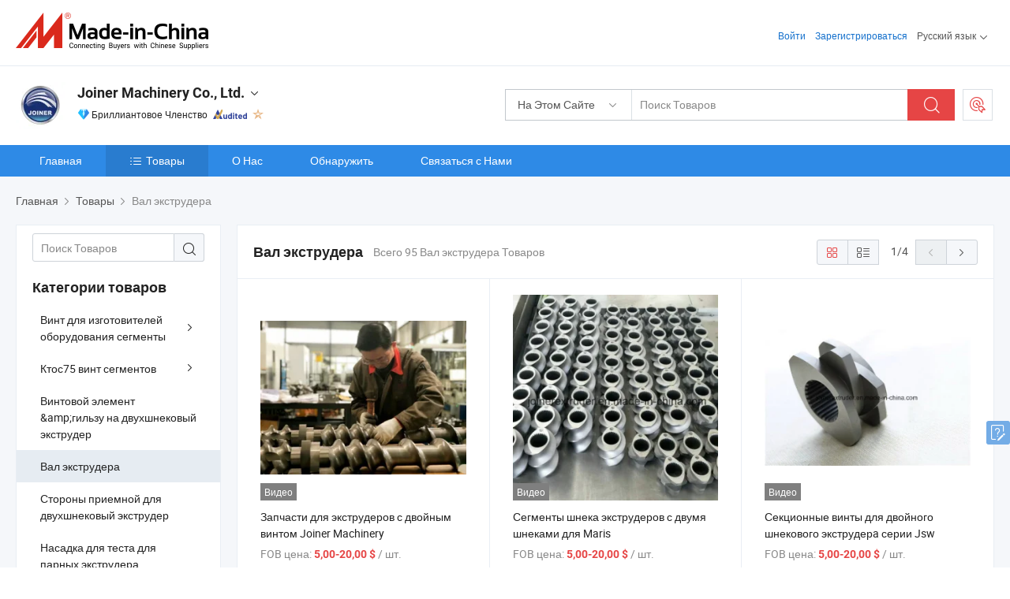

--- FILE ---
content_type: text/html;charset=UTF-8
request_url: https://ru.made-in-china.com/co_joinerextruder/product-group/extruder-shaft_hyrgnurhg_1.html
body_size: 25151
content:
<!DOCTYPE html>
<html lang="ru">
<head>
            <title>Вал экструдера - Joiner Machinery Co., Ltd. - страница 1.</title>
        <meta content="text/html; charset=utf-8" http-equiv="Content-Type"/>
    <link rel="dns-prefetch" href="//www.micstatic.com">
    <link rel="dns-prefetch" href="//image.made-in-china.com">
    <link rel="preconnect" href="//www.micstatic.com">
    <link rel="preconnect" href="//image.made-in-china.com">
    <link rel="dns-prefetch" href="//www.made-in-china.com">
    <link rel="preconnect" href="//www.made-in-china.com">
    <link rel="dns-prefetch" href="//pylon.micstatic.com">
    <link rel="dns-prefetch" href="//expo.made-in-china.com">
    <link rel="dns-prefetch" href="//world.made-in-china.com">
    <link rel="dns-prefetch" href="//pic.made-in-china.com">
    <link rel="dns-prefetch" href="//fa.made-in-china.com">
    <meta name="viewport" content="initial-scale=1.0,user-scalable=no,maximum-scale=1,width=device-width">
    <meta name="format-detection" content="telephone=no">
            <meta name="Keywords" content="Вал экструдера, Запчасти для экструдеров с двойным винтом Joiner Machinery, Китай Вал экструдера"/>
            <meta name="Description"
              content="Китай Вал экструдеракаталог Запчасти для экструдеров с двойным винтом Joiner Machinery, Сегменты шнека экструдеров с двумя шнеками для Maris предоставлено китайским производителем - Joiner Machinery Co., Ltd., страница1."/>
            <meta http-equiv="X-UA-Compatible" content="IE=Edge, chrome=1"/>
    <meta name="renderer" content="webkit"/>
            <link rel="canonical" href="https://ru.made-in-china.com/co_joinerextruder/product-group/extruder-shaft_hyrgnurhg_1.html"/>
            <link rel="next" href="https://ru.made-in-china.com/co_joinerextruder/product-group/extruder-shaft_hyrgnurhg_2.html"/>
    <link type="text/css" rel="stylesheet" href="https://www.micstatic.com/athena/2017/css/global/global_74c6fdb1.css" />
    <link rel="stylesheet" type="text/css" href="https://www.micstatic.com/athena/2017/css/pages/product/prodList_3ce20e70.css" media="all"/>
    <link rel="stylesheet" type="text/css" href="https://www.micstatic.com/athena/2017/css/pages/product/prodList-mlan_6eb22767.css" media="all"/>
    <link type="text/css" rel="stylesheet" href="https://www.micstatic.com/common/future/core/style/fonts_1de305a7.css" /><!-- Polyfill Code Begin --><script chaset="utf-8" type="text/javascript" src="https://www.micstatic.com/polyfill/polyfill-simplify_eb12d58d.js"></script><!-- Polyfill Code End --></head>
    <body class="theme-08 J-ATF" probe-clarity="false" >
        <div style="position:absolute;top:0;left:0;width:1px;height:1px;overflow:hidden">
        </div>
        <input type="hidden" name="user_behavior_trace_id" id="user_behavior_trace_id" value="1jggtl0k03b7o"/>
        <input type="hidden" value="productList">
        <input type="hidden" id="loginUserName" value="joinerextruder"/>
        <input type="hidden" id="J-is-showroom" value="1"> 
<div class="pad-header-mark J-header-mark"></div>
<div class="m-header m-search-gray pad-header">
    <div class="grid">
        <div class="m-header-row">
            <div class="m-logo-wrap">
    <a href="//ru.made-in-china.com/" title='Сделано в Китае' class="m-logo"></a>
</div>
            <div class="m-header-menu pad-header-menu J-menu-wrap">
                <div class="pad-header-menu-top J-menu-close">
                    <i class="ob-icon icon-delete"></i>Меню
                </div>
<input type="hidden" class="J-top-userType" value="">
<div class="fl pad-header-menu-item pad-header-loginInfo J-top-loginInfo J-tab-trigger">
    <div class="pad-header-unlogin J-top-unlogin">
        <div class="m-header-menu-item">
            <a fun-login rel="nofollow" href="//login.made-in-china.com/sign-in/?switchLan=0" ads-data="t:51,c:1,a:2" class="m-header-menu-title link-blue pad-header-sign-btn J-top-signIn ">Войти</a>
        </div>
                <div class="m-header-menu-item">
            <a fun-join rel="nofollow" href="//login.made-in-china.com/join/?sourceType=mlan_ru" ads-data="t:51,c:1,a:1" class="m-header-menu-title link-blue pad-header-join-btn">Зарегистрироваться</a>
        </div>
    </div>
    <div class="m-header-menu-item m-header-select pad-header-logged J-top-logged" style="display:none">
        <a rel="nofollow" href="//membercenter.made-in-china.com/member/main/" class="m-header-menu-title m-header-select-title link-blue pad-hide"><span class="J-top-username "></span> <em class="num J-messageTotal"></em></a>
        <span class="m-header-menu-title m-header-select-title pc-hide pad-show pad-acount-txt"> My Account<i class="ob-icon icon-down"></i><em class="num J-messageTotal"></em></span>
        <ul class="m-header-option-list J-userFeature ">
            <li class="m-header-option m-header-option-with-num pc-hide pad-show pad-acount-link">
                <a rel="nofollow" href="//membercenter.made-in-china.com/member/main/" class="link-blue"><span class="J-top-username "></span></a>
            </li>
            <li class="m-header-option-gap pc-hide pad-show"></li>
            <li class="m-header-option m-header-option-with-num J-top-inquiry">
                <a rel="nofollow" href="//membercenter.made-in-china.com/message/index.html#inbox" ads-data="st:101" data-unRead="//membercenter.made-in-china.com/message/index.html#inbox..filterType=1"> New Message(s) <em class="num J-num">0</em></a>
            </li>
            <li class="m-header-option m-header-option-with-num J-supplier J-top-rfq" style="display:none">
                <a rel="nofollow" href="//membercenter.made-in-china.com/quotationmanage.do?xcase=receivedRfq"> Unquoted Sourcing Request(s) <em class="num J-num">0</em></a>
            </li>
            <li class="m-header-option m-header-option-with-num J-buyer J-top-rfq" style="display:none">
                <a rel="nofollow" href="//purchase.made-in-china.com/rfq/quotationCompare" ads-data="st:99" data-unRead="//purchase.made-in-china.com/rfq/quotationCompare?buyerReadFlag=0"> New Quote(s) of Sourcing Request <em class="num J-num">0</em></a>
            </li>
                            <li class="m-header-option J-supplier" style="display:none">
                    <a rel="nofollow" href="//membercenter.made-in-china.com/product.do?xcase=list"> Manage Products </a>
                </li>
                <li class="m-header-option J-supplier J-top-editor" style="display:none">
                    <a rel="nofollow" href="//editor.made-in-china.com/"> Edit My Showroom </a>
                </li>
                        <li class="m-header-option-gap"></li>
            <li class="m-header-option">
                <a fun-exit rel="nofollow" href="https://login.made-in-china.com/logon.do?xcase=doLogout" class="J-top-signOut"> Sign Out </a>
            </li>
        </ul>
    </div>
</div>
<script>
        var __IS_USER_LOGED__ =  false ;
</script>                <div class="m-header-menu-gap"></div>
<div class="m-header-menu-item m-header-select pad-header-menu-item J-tab-trigger">
    <span class="m-header-menu-title m-header-select-title">Русский язык<i class="ob-icon icon-down"></i></span>
    <ul class="m-header-option-list m-header-option-list-left">
                    <li class="m-header-option" ><a rel="nofollow" href="https://joinerextruder.en.made-in-china.com/product-list-1.html">English</a></li>
                    <li class="m-header-option" ><a rel="nofollow" href="https://es.made-in-china.com/co_joinerextruder/product_group_s_s_1.html">Español</a></li>
                    <li class="m-header-option" ><a rel="nofollow" href="https://pt.made-in-china.com/co_joinerextruder/product_group_s_s_1.html">Português</a></li>
                    <li class="m-header-option" ><a rel="nofollow" href="https://fr.made-in-china.com/co_joinerextruder/product_group_s_s_1.html">Français</a></li>
                    <li class="m-header-option" style="display:none"><a rel="nofollow" href="https://ru.made-in-china.com/co_joinerextruder/product_group_s_s_1.html">Русский язык</a></li>
                    <li class="m-header-option" ><a rel="nofollow" href="https://it.made-in-china.com/co_joinerextruder/product_group_s_s_1.html">Italiano</a></li>
                    <li class="m-header-option" ><a rel="nofollow" href="https://de.made-in-china.com/co_joinerextruder/product_group_s_s_1.html">Deutsch</a></li>
                    <li class="m-header-option" ><a rel="nofollow" href="https://nl.made-in-china.com/co_joinerextruder/product_group_s_s_1.html">Nederlands</a></li>
                    <li class="m-header-option" ><a rel="nofollow" href="https://sa.made-in-china.com/co_joinerextruder/product_group_s_s_1.html">العربية</a></li>
                    <li class="m-header-option" ><a rel="nofollow" href="https://kr.made-in-china.com/co_joinerextruder/product_group_s_s_1.html">한국어</a></li>
                    <li class="m-header-option" ><a rel="nofollow" href="https://jp.made-in-china.com/co_joinerextruder/product_group_s_s_1.html">日本語</a></li>
                    <li class="m-header-option" ><a rel="nofollow" href="https://hi.made-in-china.com/co_joinerextruder/product_group_s_s_1.html">हिन्दी</a></li>
                    <li class="m-header-option" ><a rel="nofollow" href="https://th.made-in-china.com/co_joinerextruder/product_group_s_s_1.html">ภาษาไทย</a></li>
                    <li class="m-header-option" ><a rel="nofollow" href="https://tr.made-in-china.com/co_joinerextruder/product_group_s_s_1.html">Türkçe</a></li>
                    <li class="m-header-option" ><a rel="nofollow" href="https://vi.made-in-china.com/co_joinerextruder/product_group_s_s_1.html">Tiếng Việt</a></li>
                    <li class="m-header-option" ><a rel="nofollow" href="https://id.made-in-china.com/co_joinerextruder/product_group_s_s_1.html">Bahasa Indonesia</a></li>
            </ul>
</div>
            </div>
            <div class="pad-menu-entry pad-show J-menu-entry">
                <i class="micon">&#xe06b;</i> Меню
            </div>
            <span class="pad-menu-verticalLine"></span>
            <div class="pad-search-entry J-search-entry">
                <i class="micon">&#xe040;</i>
            </div>
        </div>
        <div class="m-header-row layout-2-wings m-search-rfq pad-search-bar">
            <div class="layout-body-wrap pad-search-wrap J-pad-search-bar">
                <div class="layout-body pad-search-body layout-body-mlan">
<div class="m-search-bar layout-2-wings m-search-bar-long-option" id="J-search-new-flag">
    <form faw-form fun-search-form name="searchForm" method="get"
                                    action="/productSearch"
                                    >
        <div class="m-search-input-wrap layout-body-wrap">
            <div class="layout-body J-inputWrap">
                <input faw-form-trace type="text" value="" class="m-search-input J-m-search-input"
                                                                                                        placeholder="Поиск Товаров" name="keyword"
                                                                           autocomplete="off" x-webkit-speech="x-webkit-speech" />
                            <input type="hidden" name="inputkeyword" value="" />
            <input type="hidden" name="type" value="Product" />
            <input type="hidden" name="currentPage" value="1" />
            </div>
        </div>
        <div class="layout-wing-left">
            <div class="m-search-select J-searchType">
                <select faw-form-trace name="searchType" style="display:none;">
                                            <option value="3"  placeholder="Поиск Товаров"
                            data-width="160"
                            data-action="/co_joinerextruder/product/keywordSearch">На Этом Сайте</option>
                        <option value="0"  placeholder="Поиск Товаров"
                                data-width="192"
                                data-action="/productSearch">На Made-in-China.com </option>
                                    </select>
                <div class="m-search-select-title">
                                                                        <span>На Made-in-China.com</span>
                         <i class="ob-icon icon-down"></i>
                                    </div>
                <dl class="m-search-option-list"></dl>
            </div>
        </div>
        <div class="layout-wing-right">
            <div class="m-search-btn-wrap">
                <button type="submit" class="m-search-btn J-m-search-btn"><i class="ob-icon icon-search"></i></button>
            </div>
        </div>
    </form>
    <div style="display: none" class="J-thisSite-params">
        <input type="hidden" name="subaction" value="hunt">
        <input type="hidden" name="style" value="b">
        <input type="hidden" name="mode" value="and">
        <input type="hidden" name="code" value="0">
        <input type="hidden" name="comProvince" value="nolimit">
        <input type="hidden" name="order" value="0">
        <input type="hidden" name="isOpenCorrection" value="1">
        <input type="hidden" name="org" value="top">
    </div>
    <div style="display: none" class="J-mic-params">
        <input type="hidden" name="inputkeyword" value=""/>
        <input type="hidden" name="type" value="Product"/>
        <input type="hidden" name="currentPage" value="1"/>
    </div>
    <input type="hidden" class="J-is-supplier-self" value="0" />
    <input type="hidden" class="J-is-offer" value="0" />
            <input type="hidden" id="viewType" name="viewType" value="1"/>
        <input type="hidden" id="J-searchType-mlan" name="J-searchType-mlan" value="adv"/>
</div>
                    <div class="pad-search-close J-search-close">
                        <i class="micon">&#xe00c;</i>
                    </div>
                </div>
            </div>
            <div class="layout-wing-right">
    <div class="rfq-post-dropmenu">
        <a fun-rfq href="//purchase.made-in-china.com/trade-service/quotation-request.html?lan=ru" rel="nofollow" class="m-rfq m-rfq-mlan">
            <span><i class="ob-icon icon-purchase"></i>Разместить Запрос на Поставку</span>
        </a>
        <div class="rfq-post-tip">
            <div class="rfq-post-tipcont">
                <h3>Лёгкая Закупка</h3>
                <p class="rfq-sub-title">Удобнее, Эффективнее</p>
                <ul class="rfq-info-list">
                    <li><i class="micon">&#xe05a;</i>Один запрос, несколько предложений</li>
                    <li><i class="micon">&#xe05a;</i>Соответствие проверенных поставщиков</li>
                    <li><i class="micon">&#xe05a;</i>Сравнение предложений и запрос образца</li>
                </ul>
                <div>
                    <a href="//purchase.made-in-china.com/trade-service/quotation-request.html?lan=ru" class="btn btn-main">Разместить Свой Запрос Сейчас</a>
                </div>
            </div>
            <span class="arrow arrow-top">
                <span class="arrow arrow-in"></span>
            </span>
        </div>
    </div>
</div>
        </div>
    </div>
</div> 
<div class="sr-comInfo">
	        <div class="sr-layout-wrap">
			                <div class="sr-comInfo-logo">
					<a href="https://ru.made-in-china.com/co_joinerextruder/" title="Joiner Machinery Co., Ltd.">
						<img src="//www.micstatic.com/athena/img/transparent.png" data-original="//image.made-in-china.com/206f0j00EaztoqVCuTpn/Joiner-Machinery-Co-Ltd-.webp" alt="Joiner Machinery Co., Ltd.">
					</a>
                </div>
            <div class="sr-comInfo-r">
                <div class="sr-comInfo-title J-title-comName">
                    <div class="title-txt">
						                            <a href="https://ru.made-in-china.com/co_joinerextruder/" >Joiner Machinery Co., Ltd.</a>
                                                                        <i class="ob-icon icon-down"></i>
                    </div>
					 <div class="sr-comInfo-details J-comInfo-details">
                        <div class="details-cnt">
                            <div class="cf">
                                    <div class="detail-col col-1">
                                        <div class="detail-address">
                                            <i class="ob-icon icon-coordinate"></i>
                                            Sichuan, Китай
                                        </div>
										                                            <div class="detail-address-map showLocation">
                                                <div class="showLocation-content" style="display:block;">
                                                    <div class="showLocation-map"></div>
                                                    <div class="showLocation-arrow showLocation-arrow-top"></div>
                                                    <div class="showLocation-mark animate-start showLocation-Sichuan"></div>
                                                </div>
                                            </div>
										                                    </div>
                                    <div class="detail-col col-2">
                                        <div class="detail-infos">
                                                                                                                                                                                                                                                                                                                                                                                            <div class="info-item">
                                                        <div class="info-label">
                                                              <i class="ob-icon icon-yes2"></i>Тип Бизнеса:
                                                        </div>
                                                        <div class="info-fields">
                                                                                                                                                                                                                                                                                                                                    Производитель/Завод &amp; Торговая Компания
                                                                                                                                                                                                                                                        </div>
                                                    </div>
                                                                                                                                                                                                            <div class="info-item">
                                                        <div class="info-label">
                                                              <i class="ob-icon icon-yes2"></i>Основные Товары:
                                                        </div>
                                                        <div class="info-fields">
                                                                                                                                                                                                                                                                                                                                                                                                                                                                                                                                                                                                                                                                                                                                            <span>Шнековый элемент</span>
                                                                                                                                                                                                                                                                                                                                                                                                ,
                                                                                                                                                                                                                                                                                                                                                                                                        <span>цилиндр</span>
                                                                                                                                                                                                                                                                                                                                                                                                ,
                                                                                                                                                                                                                                                                                                                                                                                                        <span>вал</span>
                                                                                                                                                                                                                                                                                                                                                                                                ,
                                                                                                                                                                                                                                                                                                                                                                                                        <span>боковой загрузчик</span>
                                                                                                                                                                                                                                                                                                            <form id="searchProdsByKeyword" name="searchInKeywordList" method="get" action="/co_joinerextruder/product/keywordSearch">
    <input type="hidden" id="keyWord4Search" name="searchKeyword" value="" />
    <input type="hidden" id="viewType" name="viewType" value="0" /> 
</form>
                                                                                                                                                                                                                                                        </div>
                                                    </div>
                                                                                                                                                                                                            <div class="info-item">
                                                        <div class="info-label">
                                                              <i class="ob-icon icon-yes2"></i>Год Основания:
                                                        </div>
                                                        <div class="info-fields">
                                                                                                                                                                                                                                                                                                                                    2007-03-28
                                                                                                                                                                                                                                                        </div>
                                                    </div>
                                                                                                                                                                                                            <div class="info-item">
                                                        <div class="info-label">
                                                              <i class="ob-icon icon-yes2"></i>Количество Работников:
                                                        </div>
                                                        <div class="info-fields">
                                                                                                                                                                                                                                                                                                                                    177
                                                                                                                                                                                                                                                        </div>
                                                    </div>
                                                                                                                                                                                                            <div class="info-item">
                                                        <div class="info-label">
                                                              <i class="ob-icon icon-yes2"></i>Сертификация Системы Менеджмента:
                                                        </div>
                                                        <div class="info-fields">
                                                                                                                                                                                                                                                                                                                                    ISO9001:2015, ISO45001:2018, ISO14001
                                                                                                                                                                                                                                                        </div>
                                                    </div>
                                                                                                                                                                                                            <div class="info-item">
                                                        <div class="info-label">
                                                            Адрес:
                                                        </div>
                                                        <div class="info-fields">
                                                                                                                                                                                                                                                                                                                                    No. 16, Taixing Road, Economic &amp; Development Zone, Dujiangyan, Chengdu, Sichuan, China
                                                                                                                                                                                                                                                        </div>
                                                    </div>
                                                                                                                                    </div>
                                    </div>
																		                                        <div class="detail-col col-1">
                                            <div class="detail-infos">
																									<div class="info-item">
																													<i class="ob-icon icon-yes2"></i>OEM / ODM Cервис
														                                                    </div>
																									<div class="info-item">
																													<i class="ob-icon icon-yes2"></i>Образец Доступен
														                                                    </div>
																									<div class="info-item">
																																																											  <a href="https://www.made-in-china.com/BookFactoryTour/kMlJcGwYXWhV" target="_blank" rel="nofollow"><i class="ob-icon icon-shop"></i>Посетить Мою Фабрику</a>
															                                                                                                            </div>
												                                                                                                <div class="average-response-time J-response-time" style="display: none" data-tradeGmvEtcShowFlag="true">
                                                    <span class="response-time-title">Среднее время ответа:</span><div class="response-time-data J-response-time-data"></div>
                                                </div>
                                                                                            </div>
                                        </div>
									                                </div>
																											<p class="detail-intro">Китайский производитель/поставщик Шнековый элемент, цилиндр, вал, боковой загрузчик , поставка качественные Элементы винтовых стальных винтов для 250 Германия двойного винтового экструдерa, Бочка для двойных винтовых экструдеров Германии, Боковой питатель для двойного шнекового экструдерa и т.д.</p>
																	                            </div>
                            <div class="details-footer tm-placeholder-loading">
                                <a target="_blank" href="https://www.made-in-china.com/sendInquiry/shrom_kMlJcGwYXWhV_kMlJcGwYXWhV.html?plant=ru&from=shrom&type=cs&style=2&page=p_list" class="option-item" rel="nofollow">
                                    Отправить Запрос </a>
                                <b class="tm3_chat_status" lan="ru" tmlan="ru" dataId="kMlJcGwYXWhV_kMlJcGwYXWhV_3" inquiry="https://www.made-in-china.com/sendInquiry/shrom_kMlJcGwYXWhV_kMlJcGwYXWhV.html?plant=ru&from=shrom&type=cs&style=2&page=p_list" processor="chat" cid="kMlJcGwYXWhV" style="display:none"></b>
                                <a rel="nofollow" ads-data="st:13" class="tm-placeholder" href="javascript:void(0)" title="Чат с поставщиком онлайн прямо сейчас!">
                                                                            Чат </a>
                            </div>
                        </div>
                </div>
				<div class="sr-comInfo-sign">
					                        <div class="sign-item" id="member-since">
                                                                                                <i class="item-icon icon-diamond"></i> <span class="sign-item-text">Бриллиантовое Членство</span>
                                                                                        <div class="J-member-since-tooltip" style="display: none">
                                                                    <i class="item-icon icon-diamond"></i>Бриллиантовое Членство <span class="txt-year">с 2017</span>
                                                                                                    <div>Поставщики с проверенными бизнес-лицензиями</div>
                            </div>
                        </div>
					                        <div class="sign-item as-logo-new J-tooltip-ele" data-title="Проверено независимым сторонним инспекционным агентством" data-placement="top">
                            <img src="https://www.micstatic.com/common/img/icon-new/as_32.png?_v=1769753250397" alt="Сертифицированный Поставщик">
                                                            <span class="sign-item-text txt-as">Сертифицированный Поставщик</span>
                                                    </div>
					                                            <span class="sign-item icon-star J-tooltip-ele" data-title="Индекс возможностей поставщика: из 5 звезд" data-placement="top">
                                                                                                <img src="https://www.micstatic.com/common/img/icon-new/star-light.png?_v=1769753250397" alt="">
                                                                                    </span>
                                                        </div>
            </div>
        </div>
	</div> <div class="sr-nav-wrap">
	<div class="sr-nav J-nav-fix">
        <div class="sr-layout-wrap" faw-module="Navigation_Bar" faw-exposure>
            <ul class="sr-nav-main">
    			    				    					<li class="sr-nav-item ">
                            <a href="https://ru.made-in-china.com/co_joinerextruder/" class="sr-nav-title " ads-data="">
																Главная </a>
                        </li>
    				    			    				    					<li class="sr-nav-item selected ">
                            <a href="https://ru.made-in-china.com/co_joinerextruder/product_group_s_s_1.html" class="sr-nav-title" ads-data="">
                                <i class="ob-icon icon-category"></i>Товары </a>
                            <div class="sr-nav-sub cf">
    																										<div class="sr-nav-sub-li">
											<a href="https://ru.made-in-china.com/co_joinerextruder/product-group/oem-screw-segments_hyrrrsrhg_1.html" class="sr-nav-sub-title "
												 style="display: " ads-data="">
																								&#1042;&#1080;&#1085;&#1090; &#1076;&#1083;&#1103; &#1080;&#1079;&#1075;&#1086;&#1090;&#1086;&#1074;&#1080;&#1090;&#1077;&#1083;&#1077;&#1081; &#1086;&#1073;&#1086;&#1088;&#1091;&#1076;&#1086;&#1074;&#1072;&#1085;&#1080;&#1103; &#1089;&#1077;&#1075;&#1084;&#1077;&#1085;&#1090;&#1099;
																									<i class="ob-icon icon-right"></i>
											</a>
																							<div class="sr-nav-ssub-list">
																											<a href="https://ru.made-in-china.com/co_joinerextruder/product-group/oem-kneading-block_hyroyeoig_1.html"
															 class="sr-nav-sub-title sr-nav-ssub-title">&#1053;&#1072;&#1089;&#1072;&#1076;&#1082;&#1080; &#1076;&#1083;&#1103; &#1090;&#1077;&#1089;&#1090;&#1072; &#1076;&#1083;&#1103; &#1080;&#1079;&#1075;&#1086;&#1090;&#1086;&#1074;&#1080;&#1090;&#1077;&#1083;&#1077;&#1081; &#1086;&#1073;&#1086;&#1088;&#1091;&#1076;&#1086;&#1074;&#1072;&#1085;&#1080;&#1103; &#1082; &#1073;&#1083;&#1086;&#1082;&#1091; &#1094;&#1080;&#1083;&#1080;&#1085;&#1076;&#1088;&#1086;&#1074;</a>
																																									<a href="https://ru.made-in-china.com/co_joinerextruder/product-group/others-oem-screw-segments_hyroyeong_1.html"
															 class="sr-nav-sub-title sr-nav-ssub-title">&#1044;&#1088;&#1091;&#1075;&#1080;&#1077; &#1089;&#1077;&#1075;&#1084;&#1077;&#1085;&#1090;&#1099; &#1074;&#1080;&#1085;&#1090; &#1076;&#1083;&#1103; &#1080;&#1079;&#1075;&#1086;&#1090;&#1086;&#1074;&#1080;&#1090;&#1077;&#1083;&#1077;&#1081; &#1086;&#1073;&#1086;&#1088;&#1091;&#1076;&#1086;&#1074;&#1072;&#1085;&#1080;&#1103;</a>
																																							</div>
										</div>
    																										<div class="sr-nav-sub-li">
											<a href="https://ru.made-in-china.com/co_joinerextruder/product-group/cte75-screw-segments_hyrrrsrgg_1.html" class="sr-nav-sub-title "
												 style="display: " ads-data="">
																								&#1050;&#1090;&#1086;&#1089;75 &#1074;&#1080;&#1085;&#1090; &#1089;&#1077;&#1075;&#1084;&#1077;&#1085;&#1090;&#1086;&#1074;
																									<i class="ob-icon icon-right"></i>
											</a>
																							<div class="sr-nav-ssub-list">
																											<a href="https://ru.made-in-china.com/co_joinerextruder/product-group/cte-75-tme-screw-segements_hyroyrsug_1.html"
															 class="sr-nav-sub-title sr-nav-ssub-title">&#1050;&#1090;&#1086;&#1089; 75 &#1074;&#1080;&#1085;&#1090; Segements TME</a>
																																									<a href="https://ru.made-in-china.com/co_joinerextruder/product-group/cte75-zme-screw-segments_hyroyeoog_1.html"
															 class="sr-nav-sub-title sr-nav-ssub-title">&#1050;&#1090;&#1086;&#1089;75 ZME &#1075;&#1086;&#1083;&#1086;&#1074;&#1082;&#1086;&#1081; &#1089;&#1077;&#1075;&#1084;&#1077;&#1085;&#1090;&#1086;&#1074;</a>
																																									<a href="https://ru.made-in-china.com/co_joinerextruder/product-group/others-cte75-screw-segments_hyroyrssg_1.html"
															 class="sr-nav-sub-title sr-nav-ssub-title">&#1044;&#1088;&#1091;&#1075;&#1080;&#1077; CTE75 &#1074;&#1080;&#1085;&#1090; &#1089;&#1077;&#1075;&#1084;&#1077;&#1085;&#1090;&#1086;&#1074;</a>
																																							</div>
										</div>
    																										<div class="sr-nav-sub-li">
											<a href="https://ru.made-in-china.com/co_joinerextruder/product-group/screw-element-barrel-for-twin-screw-extruder_hyrgnureg_1.html" class="sr-nav-sub-title "
												 style="display: " ads-data="">
																								&#1042;&#1080;&#1085;&#1090;&#1086;&#1074;&#1086;&#1081; &#1101;&#1083;&#1077;&#1084;&#1077;&#1085;&#1090; &amp;amp;&#1075;&#1080;&#1083;&#1100;&#1079;&#1091; &#1085;&#1072; &#1076;&#1074;&#1091;&#1093;&#1096;&#1085;&#1077;&#1082;&#1086;&#1074;&#1099;&#1081; &#1101;&#1082;&#1089;&#1090;&#1088;&#1091;&#1076;&#1077;&#1088;
											</a>
										</div>
    																										<div class="sr-nav-sub-li">
											<a href="https://ru.made-in-china.com/co_joinerextruder/product-group/extruder-shaft_hyrgnurhg_1.html" class="sr-nav-sub-title "
												 style="display: " ads-data="">
																								&#1042;&#1072;&#1083; &#1101;&#1082;&#1089;&#1090;&#1088;&#1091;&#1076;&#1077;&#1088;&#1072;
											</a>
										</div>
    																										<div class="sr-nav-sub-li">
											<a href="https://ru.made-in-china.com/co_joinerextruder/product-group/side-feeder-for-twin-screw-extruder_hyrgnurgg_1.html" class="sr-nav-sub-title "
												 style="display: " ads-data="">
																								&#1057;&#1090;&#1086;&#1088;&#1086;&#1085;&#1099; &#1087;&#1088;&#1080;&#1077;&#1084;&#1085;&#1086;&#1081; &#1076;&#1083;&#1103; &#1076;&#1074;&#1091;&#1093;&#1096;&#1085;&#1077;&#1082;&#1086;&#1074;&#1099;&#1081; &#1101;&#1082;&#1089;&#1090;&#1088;&#1091;&#1076;&#1077;&#1088;
											</a>
										</div>
    																										<div class="sr-nav-sub-li">
											<a href="https://ru.made-in-china.com/co_joinerextruder/product-group/kneading-block-for-twin-extruder_hyrgisyig_1.html" class="sr-nav-sub-title "
												 style="display: " ads-data="">
																								&#1053;&#1072;&#1089;&#1072;&#1076;&#1082;&#1072; &#1076;&#1083;&#1103; &#1090;&#1077;&#1089;&#1090;&#1072; &#1076;&#1083;&#1103; &#1087;&#1072;&#1088;&#1085;&#1099;&#1093; &#1101;&#1082;&#1089;&#1090;&#1088;&#1091;&#1076;&#1077;&#1088;&#1072;
											</a>
										</div>
    																										<div class="sr-nav-sub-li">
											<a href="https://ru.made-in-china.com/co_joinerextruder/product-group/screw-elements-and-barrels_hyrgisyyg_1.html" class="sr-nav-sub-title "
												 style="display: " ads-data="">
																								&#1042;&#1080;&#1085;&#1090; &#1101;&#1083;&#1077;&#1084;&#1077;&#1085;&#1090;&#1099; &#1080; &#1073;&#1072;&#1088;&#1088;&#1077;&#1083;&#1077;&#1081;
											</a>
										</div>
    																										<div class="sr-nav-sub-li">
											<a href="https://ru.made-in-china.com/co_joinerextruder/product-group/shaft-for-extruder_hyrgisyug_1.html" class="sr-nav-sub-title "
												 style="display: " ads-data="">
																								&#1042;&#1072;&#1083; &#1088;&#1077;&#1076;&#1091;&#1082;&#1090;&#1086;&#1088;&#1072; &#1101;&#1082;&#1089;&#1090;&#1088;&#1091;&#1076;&#1077;&#1088;&#1072;
											</a>
										</div>
    																										<div class="sr-nav-sub-li">
											<a href="https://ru.made-in-china.com/co_joinerextruder/product-group/twin-screw-side-feeder_hyrinruog_1.html" class="sr-nav-sub-title "
												 style="display: " ads-data="">
																								&#1044;&#1074;&#1086;&#1081;&#1085;&#1086;&#1081; &#1075;&#1086;&#1083;&#1086;&#1074;&#1082;&#1086;&#1081; &#1073;&#1086;&#1082;&#1086;&#1074;&#1086;&#1075;&#1086; &#1090;&#1088;&#1072;&#1085;&#1089;&#1087;&#1086;&#1088;&#1090;&#1077;&#1088;&#1072;
											</a>
										</div>
    																										<div class="sr-nav-sub-li">
											<a href="https://ru.made-in-china.com/co_joinerextruder/product-group/screw-and-barrel_hyrinrugg_1.html" class="sr-nav-sub-title "
												 style="display: " ads-data="">
																								&#1064;&#1085;&#1077;&#1082;&#1072; &#1080; &#1094;&#1080;&#1083;&#1080;&#1085;&#1076;&#1088;&#1072; &#1101;&#1082;&#1089;&#1090;&#1088;&#1091;&#1076;&#1077;&#1088;&#1072;
																									<i class="ob-icon icon-right"></i>
											</a>
																							<div class="sr-nav-ssub-list">
																											<a href="https://ru.made-in-china.com/co_joinerextruder/product-group/screw-elements_hyoeiirhg_1.html"
															 class="sr-nav-sub-title sr-nav-ssub-title">&#1042;&#1080;&#1085;&#1090; &#1101;&#1083;&#1077;&#1084;&#1077;&#1085;&#1090;&#1099;</a>
																																									<a href="https://ru.made-in-china.com/co_joinerextruder/product-group/others-screw-and-barrel_hyoeiireg_1.html"
															 class="sr-nav-sub-title sr-nav-ssub-title">&#1044;&#1088;&#1091;&#1075;&#1080;&#1077; &#1096;&#1085;&#1077;&#1082;&#1072; &#1080; &#1094;&#1080;&#1083;&#1080;&#1085;&#1076;&#1088;&#1072; &#1101;&#1082;&#1089;&#1090;&#1088;&#1091;&#1076;&#1077;&#1088;&#1072;</a>
																																							</div>
										</div>
    																										<div class="sr-nav-sub-li">
											<a href="https://ru.made-in-china.com/co_joinerextruder/product_group_s_s_1.html" class="sr-nav-sub-title "
												 style="display: " ads-data="">
																								&#1074;&#1089;&#1077; &#1075;&#1088;&#1091;&#1087;&#1087;&#1099;
											</a>
										</div>
    							                            </div>
                        </li>
    				    			    				    					<li class="sr-nav-item ">
                            <a href="https://ru.made-in-china.com/co_joinerextruder/company_info.html" class="sr-nav-title " ads-data="">
																О Нас </a>
                        </li>
    				    			    				    					<li class="sr-nav-item ">
                            <a href="https://ru.made-in-china.com/co_joinerextruder/Discover.html" class="sr-nav-title sr-nav-discover" ads-data="">
																	<span class="sr-nav-liveFlag" style="display: none;">в эфире</span>
																Обнаружить </a>
                        </li>
    				    			    				    					<li class="sr-nav-item ">
                            <a href="https://ru.made-in-china.com/co_joinerextruder/contact_info.html" class="sr-nav-title " ads-data="">
																Связаться с Нами </a>
                        </li>
    				    			            </ul>
        </div>
	</div>
 </div>
		        <div class="sr-container J-layout ">
    <div class="J-slidePre-wrapper sr-slidePre-wrapper">
    <div class="slidePre-bg"></div>
    <div class="slidePre-container">
        <div class="slidePre-main">
            <div class="J-slidePre-loading slidePre-loading"></div>
            <div class="slidePre-close J-slidePre-close"><i class="ob-icon icon-delete"></i></div>
            <div class="J-slidePre-content slidePre-content"></div>
        </div>
    </div>
</div>
<script type="text/template" id="J-slideShow">
                <div class="slidePre-slide">
                                        <div class="swiper-container J-slidePre-container">
                                                <div class="swiper-wrapper">
                                                        {{ util.each(dataList, function(item,j){ }}
                            <div class="swiper-slide">
                                <div class="slidePre-image">
                                    {{ if(item.springSalesTagInfo && item.springSalesTagInfo.showLiveTag){ }}
                                    <span class="live-flag"><i></i>в эфире</span>
                                    {{ } }}
                                    {{ if(item.firstPic550Url){ }}
                                    <a href="{{-item.prodUrl}}" rel="nofollow" title="{{-item.productName}}"><img src="{{-item.firstPic550Url}}" alt="{{-item.productName}}"></a>
                                    {{ }else{ }}
                                    <a href="{{-item.prodUrl}}" rel="nofollow" title="{{-item.productName}}"><img src="https://www.micstatic.com/athena/2017/img/no-photo-300.png?_v=1769753250397" alt="{{-item.productName}}"></a>
                                    {{ } }}
                                </div>
                                <div class="slidePre-product">
                                    <div class="slidePre-product-title sr-proMainInfo-baseInfo-name">
                                        {{ if(item.springSalesTagInfo && item.springSalesTagInfo.showSpringSalesTag) { }}
                                        <div class="special-flag-img"></div>
                                        {{ } }}
                                        {{ if(item.showDealsTag) { }}
                                                                                <a class="deal-activity-flag-img"></a>
                                        {{ } }}
                                        <a href="{{-item.prodUrl}}" title="{{-item.productName}}">{{-item.productName}}</a>
                                        {{ if(item.meiAwards && item.meiAwards.length > 0){ }}
                                            <div class="mei-tag">
                                                <div class="mei-tip-box">
                                                    {{ util.each(item.meiAwards, function(meiAward){ }}

                                                        {{ if(meiAward.awardYear == 2024) { }}
                                                             <div class="mei-award award-{{-meiAward.prodAwardType}}" title="Высококачественный и инновационный товар, выбранный известными инспекционными органами и отраслевыми экспертами.">
                                                                {{-meiAward.prodAwardDateAndName}}
                                                             </div>
                                                        {{ }else { }}
                                                            <div class="{{-meiAward.awardClass}}" title="Высококачественный и инновационный товар, выбранный известными инспекционными органами и отраслевыми экспертами.">
                                                                {{-meiAward.prodAwardDateAndName}}
                                                            </div>
                                                        {{ } }}
                                                    {{ }) }}
                                                </div>
                                            </div>
                                        {{ } }}
                                    </div>

                                    {{ if(item.springSalesTagInfo) { }}
                                    <div class="special-flag">
                                        {{ if(item.springSalesTagInfo.showSpecialDiscountTag) { }}
                                        <span class="special-flag-item red">
                                            <i class="ob-icon icon-sale"></i>Специальная скидка                                            <div class="tip arrow-bottom tip-discount">
                                                 <div class="tip-con">
                                                     <p class="tip-para">Получить большие скидки</p>
                                                 </div>
                                                 <span class="arrow arrow-out">
                                                     <span class="arrow arrow-in"></span>
                                                 </span>
                                             </div>
                                        </span>
                                        {{ } }}
                                        {{ if(item.springSalesTagInfo.showFreeSampleTag) { }}
                                        <span class="special-flag-item red">
                                            <i class="ob-icon icon-truck"></i>Бесплатный образец                                            <div class="tip arrow-bottom tip-free">
                                                 <div class="tip-con">
                                                     <p class="tip-para">Поддержка бесплатных образцов</p>
                                                 </div>
                                                 <span class="arrow arrow-out">
                                                     <span class="arrow arrow-in"></span>
                                                 </span>
                                            </div>
                                        </span>
                                        {{ } }}
                                        {{ if(item.springSalesTagInfo.showRapidDispatchTag) { }}
                                        <span class="special-flag-item red">
                                            <i class="ob-icon icon-history"></i>Быстрая отправка                                            <div class="tip arrow-bottom tip-rapid">
                                                 <div class="tip-con">
                                                     <p class="tip-para">Отправить в течение 15 дней</p>
                                                 </div>
                                                 <span class="arrow arrow-out">
                                                     <span class="arrow arrow-in"></span>
                                                 </span>
                                            </div>
                                        </span>
                                        {{ } }}
                                        {{ if(item.springSalesTagInfo.showSoldThousandTag) { }}
                                        <span class="special-flag-item orange">
                                            <i class="ob-icon icon-fire"></i>Продано 10000+                                            <div class="tip arrow-bottom tip-hot">
                                                 <div class="tip-con">
                                                     <p class="tip-para">Популярные и трендовые товары</p>
                                                 </div>
                                                 <span class="arrow arrow-out">
                                                     <span class="arrow arrow-in"></span>
                                                 </span>
                                            </div>
                                        </span>
                                        {{ } }}
                                        {{ if(item.springSalesTagInfo.showInstantOrderTag) { }}
                                        <span class="special-flag-item green">
                                            <i class="ob-icon icon-cart-success"></i>Мгновенный заказ                                            <div class="tip arrow-bottom tip-instant">
                                                 <div class="tip-con">
                                                     <p class="tip-para">Поддержка службы онлайн заказов</p>
                                                 </div>
                                                 <span class="arrow arrow-out">
                                                     <span class="arrow arrow-in"></span>
                                                 </span>
                                            </div>
                                        </span>
                                        {{ } }}
                                        {{ if(item.springSalesTagInfo.showReliableSupplierTag) { }}
                                            <span class="special-flag-item blue">
                                                <i class="ob-icon icon-verification-supplier"></i>Надежный Поставщик                                            </span>
                                        {{ } }}
                                        {{ if(item.springSalesTagInfo.showExpoTag) { }}
                                            <span class="special-flag-item azure">
                                                <i class="ob-icon icon-earth"></i>Онлайн Экспо                                            </span>
                                        {{ } }}
                                    </div>
                                    {{ } }}

                                    {{ if(item.showDealsTag) { }}
                                                                        <div class="deal-activity-simple-flag">
                                        <span class="deal-activity-flag-item red">
                                            <a class="deal-activity-flag-coupons"><i class="ob-icon icon-coupon"></i>Доступные Купоны</a>
                                            <div class="tip arrow-top tip-coupons">
                                                 <div class="tip-con">
                                                     <div class="tip-text">Использовать свои купоны на странице товара</div>
                                                 </div>
                                                 <span class="arrow arrow-out">
                                                     <span class="arrow arrow-in"></span>
                                                 </span>
                                            </div>
                                        </span>
                                        {{ if(item.showDirectSale) { }}
                                        <span class="deal-activity-flag-item purple">
                                            <a class="deal-activity-flag-picked"><i class="ob-icon icon-product-main"></i>Избранные Торговые Товары</a>
                                            <div class="tip arrow-top tip-picked">
                                                 <div class="tip-con">
                                                     <div class="tip-text">Безопасная оплата с ТОП поставщиками</div>
                                                 </div>
                                                 <span class="arrow arrow-out">
                                                     <span class="arrow arrow-in"></span>
                                                 </span>
                                            </div>
                                        </span>
                                        {{ } }}
                                    </div>
                                    {{ } }}

                                    <div class="slidePre-product-info">
                                        <div class="slide-product-label">Минимальный Заказ / Цена FOB для Справки</div>
                                        <div class="slidePre-product-row cf">
                                            <div class="slidePre-product-col1" title="{{-item.minOrder}}">{{-item.minOrder}}</div>
                                            <div class="slidePre-product-col2 slidePre-product-price" title="{{-item.unitPrice}}">{{-item.unitPrice}}</div>
                                        </div>
                                    </div>
                                    {{ if(item.mainProps){ }}
                                    {{ util.each(Object.keys(item.mainProps), function(prop, i){ }}
                                    <div class="slidePre-product-row cf">
                                        <div class="slidePre-product-col1">{{-prop}}</div>
                                        {{ if(prop == "Port" && item.prodPortProvinceKey){ }}
                                        <div class="slidePre-product-col2 showLocation-dynamic">
                                            <span class=" ">{{-item.mainProps[prop]}} <i class="ob-icon icon-coordinate"></i>
                                            </span>
                                            <div class="showLocation-content">
                                                <div class="showLocation-map"></div>
                                                <div class="showLocation-arrow showLocation-arrow-top"></div>
                                                <div class="showLocation-mark showLocation-{{-item.prodPortProvinceKey}}"></div>
                                            </div>
                                        </div>
                                        {{ }else { }}
                                        <div class="slidePre-product-col2" title="{{-item.mainProps[prop]}}">{{-item.mainProps[prop]}}</div>
                                        {{ } }}
                                    </div>
                                    {{ }) }}
                                    {{ } }}
                                    {{ util.each(item.appendProps, function(item, i){ }}
                                    <div class="slidePre-product-row cf">
                                        <div class="slidePre-product-col1">{{-item.key}}</div>
                                        <div class="slidePre-product-col2" title="{{-item.value}}">{{-item.value}}</div>
                                    </div>
                                    {{ }) }}
                                    <div class="slidePre-product-btn cf">
                                        {{ if(!item.showStartOrder){ }}
                                            <a fun-inquiry-supplier class="btn btn-main" rel="nofollow" href="{{-contactUrl[j]}}" target="_blank">Отправить Запрос</a>
                                        {{ }else { }}
                                            <a class="btn btn-main-light half" rel="nofollow" href="{{-contactUrl[j]}}" target="_blank">Отправить Запрос</a>
                                            <a class="btn btn-main half J-link-order-trade-from" target="_blank" href="//membercenter.made-in-china.com/newtrade/order/page/buyer-start-order.html?from=7&prodId={{=item.entryProdId}}" rel="nofollow">Начать заказ</a>
                                        {{ } }}
                                    </div>
                                    <div class="slidePre-product-row">
                                        {{ if(requestUrl[j]){ }}
                                            <div class="act-item">
                                                <a class="half" href="{{-requestUrl[j]}}" target="_blank" rel="nofollow"><i class="ob-icon icon-product"></i> Запросить Образец</a>
                                            </div>
                                        {{ } }}
                                        {{ if(customUrl[j]){ }}
                                            <div class="act-item">
                                                <a class="half" href="{{-customUrl[j]}}" target="_blank" rel="nofollow"><i class="ob-icon icon-fill"></i> Индивидуальный Запрос</a>
                                            </div>
                                        {{ } }}
                                    </div>
                                </div>
                            </div>
                            {{ }) }}
                        </div>
                    </div>
                </div>
                <div class="slidePre-footer">
                    <span class="J-slidePre-prev slidePre-prev"></span>
                    <span class="J-slidePre-autoplay"><i class="ob-icon icon-pause"></i></span>
                    <span class="J-slidePre-next slidePre-next"></span>
                </div>
</script>    <div class="sr-layout-wrap sr-layout-resp">
        <div class="sr-crumb" itemscope itemtype="https://schema.org/BreadcrumbList">
	<span itemprop="itemListElement" itemscope itemtype="https://schema.org/ListItem">
        <a itemprop="item" href="https://ru.made-in-china.com/co_joinerextruder/">
            <span itemprop="name">Главная</span>
        </a>
        <meta itemprop="position" content="1">
    </span>
    		<i class="ob-icon icon-right"></i>
	    <span itemprop="itemListElement" itemscope itemtype="https://schema.org/ListItem">
	        <a itemprop="item" href="https://ru.made-in-china.com/co_joinerextruder/product_group_s_s_1.html">
	            <span itemprop="name">
											Товары	</span>
	        </a>
	        <meta itemprop="position" content="2">
	    </span>
		            <i class="ob-icon icon-right"></i>
			                &#1042;&#1072;&#1083; &#1101;&#1082;&#1089;&#1090;&#1088;&#1091;&#1076;&#1077;&#1088;&#1072;
    </div>
        <div class="sr-layout-nav prodlist-page-nav J-prodlist-page-nav">
    <div class="J-prod-menu-bg prod-menu-bg"></div>
    <div class="sr-layout-block prod-menu">
                    <div class="sr-layout-subblock sr-side-searchBar">
                    <form id="searchInKeywordList" class="sr-side-searchBar-wrap obelisk-form" name="searchInKeywordList" method="get" action="https://ru.made-in-china.com/co_joinerextruder/product/keywordSearch">
    <input class="input-text sr-side-searchBar-input" type="text" name="searchKeyword" id="keyWord" placeholder="Поиск Товаров" value=""/>
            <input type="hidden" id="viewType" name="viewType" value="1"/>
        <button class="sr-side-searchBar-button" id="SearchForm" type="submit" >
        <i class="ob-icon icon-search"></i>
    </button>
        </form>
</div>
        	    <div class="sr-layout-subblock sr-side-proGroup" faw-module="Prod_group_filter" faw-exposure>
		    	            <div class="sr-txt-title">
                <h2 class="sr-txt-h2">Категории товаров</h2>
            </div>
			                <ul class="sr-side-proGroup-list">
    				    					                            <li class="sr-side-proGroup-rightSpace ">
                                <a ref="nofollow" href="https://ru.made-in-china.com/co_joinerextruder/product-group/oem-screw-segments_hyrrrsrhg_1.html" title="&#1042;&#1080;&#1085;&#1090; &#1076;&#1083;&#1103; &#1080;&#1079;&#1075;&#1086;&#1090;&#1086;&#1074;&#1080;&#1090;&#1077;&#1083;&#1077;&#1081; &#1086;&#1073;&#1086;&#1088;&#1091;&#1076;&#1086;&#1074;&#1072;&#1085;&#1080;&#1103; &#1089;&#1077;&#1075;&#1084;&#1077;&#1085;&#1090;&#1099;" ads-data="">&#1042;&#1080;&#1085;&#1090; &#1076;&#1083;&#1103; &#1080;&#1079;&#1075;&#1086;&#1090;&#1086;&#1074;&#1080;&#1090;&#1077;&#1083;&#1077;&#1081; &#1086;&#1073;&#1086;&#1088;&#1091;&#1076;&#1086;&#1074;&#1072;&#1085;&#1080;&#1103; &#1089;&#1077;&#1075;&#1084;&#1077;&#1085;&#1090;&#1099;<i class="ob-icon icon-right J-showSubList"></i></a>
                                <ol class="sr-side-proGroup-sublist">
    								        		                      <li >
                                          <a ref="nofollow" href="https://ru.made-in-china.com/co_joinerextruder/product-group/oem-kneading-block_hyroyeoig_1.html" title="&#1053;&#1072;&#1089;&#1072;&#1076;&#1082;&#1080; &#1076;&#1083;&#1103; &#1090;&#1077;&#1089;&#1090;&#1072; &#1076;&#1083;&#1103; &#1080;&#1079;&#1075;&#1086;&#1090;&#1086;&#1074;&#1080;&#1090;&#1077;&#1083;&#1077;&#1081; &#1086;&#1073;&#1086;&#1088;&#1091;&#1076;&#1086;&#1074;&#1072;&#1085;&#1080;&#1103; &#1082; &#1073;&#1083;&#1086;&#1082;&#1091; &#1094;&#1080;&#1083;&#1080;&#1085;&#1076;&#1088;&#1086;&#1074;" ads-data="">&#1053;&#1072;&#1089;&#1072;&#1076;&#1082;&#1080; &#1076;&#1083;&#1103; &#1090;&#1077;&#1089;&#1090;&#1072; &#1076;&#1083;&#1103; &#1080;&#1079;&#1075;&#1086;&#1090;&#1086;&#1074;&#1080;&#1090;&#1077;&#1083;&#1077;&#1081; &#1086;&#1073;&#1086;&#1088;&#1091;&#1076;&#1086;&#1074;&#1072;&#1085;&#1080;&#1103; &#1082; &#1073;&#1083;&#1086;&#1082;&#1091; &#1094;&#1080;&#1083;&#1080;&#1085;&#1076;&#1088;&#1086;&#1074;</a>
                                      </li>
        		                            		                      <li >
                                          <a ref="nofollow" href="https://ru.made-in-china.com/co_joinerextruder/product-group/others-oem-screw-segments_hyroyeong_1.html" title="&#1044;&#1088;&#1091;&#1075;&#1080;&#1077; &#1089;&#1077;&#1075;&#1084;&#1077;&#1085;&#1090;&#1099; &#1074;&#1080;&#1085;&#1090; &#1076;&#1083;&#1103; &#1080;&#1079;&#1075;&#1086;&#1090;&#1086;&#1074;&#1080;&#1090;&#1077;&#1083;&#1077;&#1081; &#1086;&#1073;&#1086;&#1088;&#1091;&#1076;&#1086;&#1074;&#1072;&#1085;&#1080;&#1103;" ads-data="">&#1044;&#1088;&#1091;&#1075;&#1080;&#1077; &#1089;&#1077;&#1075;&#1084;&#1077;&#1085;&#1090;&#1099; &#1074;&#1080;&#1085;&#1090; &#1076;&#1083;&#1103; &#1080;&#1079;&#1075;&#1086;&#1090;&#1086;&#1074;&#1080;&#1090;&#1077;&#1083;&#1077;&#1081; &#1086;&#1073;&#1086;&#1088;&#1091;&#1076;&#1086;&#1074;&#1072;&#1085;&#1080;&#1103;</a>
                                      </li>
        		                                                    </ol>
                            </li>
    					    				    					                            <li class="sr-side-proGroup-rightSpace ">
                                <a ref="nofollow" href="https://ru.made-in-china.com/co_joinerextruder/product-group/cte75-screw-segments_hyrrrsrgg_1.html" title="&#1050;&#1090;&#1086;&#1089;75 &#1074;&#1080;&#1085;&#1090; &#1089;&#1077;&#1075;&#1084;&#1077;&#1085;&#1090;&#1086;&#1074;" ads-data="">&#1050;&#1090;&#1086;&#1089;75 &#1074;&#1080;&#1085;&#1090; &#1089;&#1077;&#1075;&#1084;&#1077;&#1085;&#1090;&#1086;&#1074;<i class="ob-icon icon-right J-showSubList"></i></a>
                                <ol class="sr-side-proGroup-sublist">
    								        		                      <li >
                                          <a ref="nofollow" href="https://ru.made-in-china.com/co_joinerextruder/product-group/cte-75-tme-screw-segements_hyroyrsug_1.html" title="&#1050;&#1090;&#1086;&#1089; 75 &#1074;&#1080;&#1085;&#1090; Segements TME" ads-data="">&#1050;&#1090;&#1086;&#1089; 75 &#1074;&#1080;&#1085;&#1090; Segements TME</a>
                                      </li>
        		                            		                      <li >
                                          <a ref="nofollow" href="https://ru.made-in-china.com/co_joinerextruder/product-group/cte75-zme-screw-segments_hyroyeoog_1.html" title="&#1050;&#1090;&#1086;&#1089;75 ZME &#1075;&#1086;&#1083;&#1086;&#1074;&#1082;&#1086;&#1081; &#1089;&#1077;&#1075;&#1084;&#1077;&#1085;&#1090;&#1086;&#1074;" ads-data="">&#1050;&#1090;&#1086;&#1089;75 ZME &#1075;&#1086;&#1083;&#1086;&#1074;&#1082;&#1086;&#1081; &#1089;&#1077;&#1075;&#1084;&#1077;&#1085;&#1090;&#1086;&#1074;</a>
                                      </li>
        		                            		                      <li >
                                          <a ref="nofollow" href="https://ru.made-in-china.com/co_joinerextruder/product-group/others-cte75-screw-segments_hyroyrssg_1.html" title="&#1044;&#1088;&#1091;&#1075;&#1080;&#1077; CTE75 &#1074;&#1080;&#1085;&#1090; &#1089;&#1077;&#1075;&#1084;&#1077;&#1085;&#1090;&#1086;&#1074;" ads-data="">&#1044;&#1088;&#1091;&#1075;&#1080;&#1077; CTE75 &#1074;&#1080;&#1085;&#1090; &#1089;&#1077;&#1075;&#1084;&#1077;&#1085;&#1090;&#1086;&#1074;</a>
                                      </li>
        		                                                    </ol>
                            </li>
    					    				    					    						<li >
                                <a ref="nofollow" href="https://ru.made-in-china.com/co_joinerextruder/product-group/screw-element-barrel-for-twin-screw-extruder_hyrgnureg_1.html" title="&#1042;&#1080;&#1085;&#1090;&#1086;&#1074;&#1086;&#1081; &#1101;&#1083;&#1077;&#1084;&#1077;&#1085;&#1090; &amp;amp;&#1075;&#1080;&#1083;&#1100;&#1079;&#1091; &#1085;&#1072; &#1076;&#1074;&#1091;&#1093;&#1096;&#1085;&#1077;&#1082;&#1086;&#1074;&#1099;&#1081; &#1101;&#1082;&#1089;&#1090;&#1088;&#1091;&#1076;&#1077;&#1088;" ads-data="">&#1042;&#1080;&#1085;&#1090;&#1086;&#1074;&#1086;&#1081; &#1101;&#1083;&#1077;&#1084;&#1077;&#1085;&#1090; &amp;amp;&#1075;&#1080;&#1083;&#1100;&#1079;&#1091; &#1085;&#1072; &#1076;&#1074;&#1091;&#1093;&#1096;&#1085;&#1077;&#1082;&#1086;&#1074;&#1099;&#1081; &#1101;&#1082;&#1089;&#1090;&#1088;&#1091;&#1076;&#1077;&#1088;</a>
                            </li>
    					    				    					    						<li class="selected" >
                                <a ref="nofollow" href="https://ru.made-in-china.com/co_joinerextruder/product-group/extruder-shaft_hyrgnurhg_1.html" title="&#1042;&#1072;&#1083; &#1101;&#1082;&#1089;&#1090;&#1088;&#1091;&#1076;&#1077;&#1088;&#1072;" ads-data="">&#1042;&#1072;&#1083; &#1101;&#1082;&#1089;&#1090;&#1088;&#1091;&#1076;&#1077;&#1088;&#1072;</a>
                            </li>
    					    				    					    						<li >
                                <a ref="nofollow" href="https://ru.made-in-china.com/co_joinerextruder/product-group/side-feeder-for-twin-screw-extruder_hyrgnurgg_1.html" title="&#1057;&#1090;&#1086;&#1088;&#1086;&#1085;&#1099; &#1087;&#1088;&#1080;&#1077;&#1084;&#1085;&#1086;&#1081; &#1076;&#1083;&#1103; &#1076;&#1074;&#1091;&#1093;&#1096;&#1085;&#1077;&#1082;&#1086;&#1074;&#1099;&#1081; &#1101;&#1082;&#1089;&#1090;&#1088;&#1091;&#1076;&#1077;&#1088;" ads-data="">&#1057;&#1090;&#1086;&#1088;&#1086;&#1085;&#1099; &#1087;&#1088;&#1080;&#1077;&#1084;&#1085;&#1086;&#1081; &#1076;&#1083;&#1103; &#1076;&#1074;&#1091;&#1093;&#1096;&#1085;&#1077;&#1082;&#1086;&#1074;&#1099;&#1081; &#1101;&#1082;&#1089;&#1090;&#1088;&#1091;&#1076;&#1077;&#1088;</a>
                            </li>
    					    				    					    						<li >
                                <a ref="nofollow" href="https://ru.made-in-china.com/co_joinerextruder/product-group/kneading-block-for-twin-extruder_hyrgisyig_1.html" title="&#1053;&#1072;&#1089;&#1072;&#1076;&#1082;&#1072; &#1076;&#1083;&#1103; &#1090;&#1077;&#1089;&#1090;&#1072; &#1076;&#1083;&#1103; &#1087;&#1072;&#1088;&#1085;&#1099;&#1093; &#1101;&#1082;&#1089;&#1090;&#1088;&#1091;&#1076;&#1077;&#1088;&#1072;" ads-data="">&#1053;&#1072;&#1089;&#1072;&#1076;&#1082;&#1072; &#1076;&#1083;&#1103; &#1090;&#1077;&#1089;&#1090;&#1072; &#1076;&#1083;&#1103; &#1087;&#1072;&#1088;&#1085;&#1099;&#1093; &#1101;&#1082;&#1089;&#1090;&#1088;&#1091;&#1076;&#1077;&#1088;&#1072;</a>
                            </li>
    					    				    					    						<li >
                                <a ref="nofollow" href="https://ru.made-in-china.com/co_joinerextruder/product-group/screw-elements-and-barrels_hyrgisyyg_1.html" title="&#1042;&#1080;&#1085;&#1090; &#1101;&#1083;&#1077;&#1084;&#1077;&#1085;&#1090;&#1099; &#1080; &#1073;&#1072;&#1088;&#1088;&#1077;&#1083;&#1077;&#1081;" ads-data="">&#1042;&#1080;&#1085;&#1090; &#1101;&#1083;&#1077;&#1084;&#1077;&#1085;&#1090;&#1099; &#1080; &#1073;&#1072;&#1088;&#1088;&#1077;&#1083;&#1077;&#1081;</a>
                            </li>
    					    				    					    						<li >
                                <a ref="nofollow" href="https://ru.made-in-china.com/co_joinerextruder/product-group/shaft-for-extruder_hyrgisyug_1.html" title="&#1042;&#1072;&#1083; &#1088;&#1077;&#1076;&#1091;&#1082;&#1090;&#1086;&#1088;&#1072; &#1101;&#1082;&#1089;&#1090;&#1088;&#1091;&#1076;&#1077;&#1088;&#1072;" ads-data="">&#1042;&#1072;&#1083; &#1088;&#1077;&#1076;&#1091;&#1082;&#1090;&#1086;&#1088;&#1072; &#1101;&#1082;&#1089;&#1090;&#1088;&#1091;&#1076;&#1077;&#1088;&#1072;</a>
                            </li>
    					    				    					    						<li >
                                <a ref="nofollow" href="https://ru.made-in-china.com/co_joinerextruder/product-group/twin-screw-side-feeder_hyrinruog_1.html" title="&#1044;&#1074;&#1086;&#1081;&#1085;&#1086;&#1081; &#1075;&#1086;&#1083;&#1086;&#1074;&#1082;&#1086;&#1081; &#1073;&#1086;&#1082;&#1086;&#1074;&#1086;&#1075;&#1086; &#1090;&#1088;&#1072;&#1085;&#1089;&#1087;&#1086;&#1088;&#1090;&#1077;&#1088;&#1072;" ads-data="">&#1044;&#1074;&#1086;&#1081;&#1085;&#1086;&#1081; &#1075;&#1086;&#1083;&#1086;&#1074;&#1082;&#1086;&#1081; &#1073;&#1086;&#1082;&#1086;&#1074;&#1086;&#1075;&#1086; &#1090;&#1088;&#1072;&#1085;&#1089;&#1087;&#1086;&#1088;&#1090;&#1077;&#1088;&#1072;</a>
                            </li>
    					    				    					                            <li class="sr-side-proGroup-rightSpace ">
                                <a ref="nofollow" href="https://ru.made-in-china.com/co_joinerextruder/product-group/screw-and-barrel_hyrinrugg_1.html" title="&#1064;&#1085;&#1077;&#1082;&#1072; &#1080; &#1094;&#1080;&#1083;&#1080;&#1085;&#1076;&#1088;&#1072; &#1101;&#1082;&#1089;&#1090;&#1088;&#1091;&#1076;&#1077;&#1088;&#1072;" ads-data="">&#1064;&#1085;&#1077;&#1082;&#1072; &#1080; &#1094;&#1080;&#1083;&#1080;&#1085;&#1076;&#1088;&#1072; &#1101;&#1082;&#1089;&#1090;&#1088;&#1091;&#1076;&#1077;&#1088;&#1072;<i class="ob-icon icon-right J-showSubList"></i></a>
                                <ol class="sr-side-proGroup-sublist">
    								        		                      <li >
                                          <a ref="nofollow" href="https://ru.made-in-china.com/co_joinerextruder/product-group/screw-elements_hyoeiirhg_1.html" title="&#1042;&#1080;&#1085;&#1090; &#1101;&#1083;&#1077;&#1084;&#1077;&#1085;&#1090;&#1099;" ads-data="">&#1042;&#1080;&#1085;&#1090; &#1101;&#1083;&#1077;&#1084;&#1077;&#1085;&#1090;&#1099;</a>
                                      </li>
        		                            		                      <li >
                                          <a ref="nofollow" href="https://ru.made-in-china.com/co_joinerextruder/product-group/others-screw-and-barrel_hyoeiireg_1.html" title="&#1044;&#1088;&#1091;&#1075;&#1080;&#1077; &#1096;&#1085;&#1077;&#1082;&#1072; &#1080; &#1094;&#1080;&#1083;&#1080;&#1085;&#1076;&#1088;&#1072; &#1101;&#1082;&#1089;&#1090;&#1088;&#1091;&#1076;&#1077;&#1088;&#1072;" ads-data="">&#1044;&#1088;&#1091;&#1075;&#1080;&#1077; &#1096;&#1085;&#1077;&#1082;&#1072; &#1080; &#1094;&#1080;&#1083;&#1080;&#1085;&#1076;&#1088;&#1072; &#1101;&#1082;&#1089;&#1090;&#1088;&#1091;&#1076;&#1077;&#1088;&#1072;</a>
                                      </li>
        		                                                    </ol>
                            </li>
    					    				    					    						<li >
                                <a ref="nofollow" href="https://ru.made-in-china.com/co_joinerextruder/product-group/twin-screw-extruder-parts_hyrinrusg_1.html" title="&#1044;&#1074;&#1091;&#1093;&#1096;&#1085;&#1077;&#1082;&#1086;&#1074;&#1099;&#1081; &#1101;&#1082;&#1089;&#1090;&#1088;&#1091;&#1076;&#1077;&#1088; &#1076;&#1077;&#1090;&#1072;&#1083;&#1080;" ads-data="">&#1044;&#1074;&#1091;&#1093;&#1096;&#1085;&#1077;&#1082;&#1086;&#1074;&#1099;&#1081; &#1101;&#1082;&#1089;&#1090;&#1088;&#1091;&#1076;&#1077;&#1088; &#1076;&#1077;&#1090;&#1072;&#1083;&#1080;</a>
                            </li>
    					    				    					    						<li >
                                <a ref="nofollow" href="https://ru.made-in-china.com/co_joinerextruder/product-group/screw-elements_hyriiygrg_1.html" title="&#1042;&#1080;&#1085;&#1090; &#1101;&#1083;&#1077;&#1084;&#1077;&#1085;&#1090;&#1099;" ads-data="">&#1042;&#1080;&#1085;&#1090; &#1101;&#1083;&#1077;&#1084;&#1077;&#1085;&#1090;&#1099;</a>
                            </li>
    					    				    					    						<li >
                                <a ref="nofollow" href="https://ru.made-in-china.com/co_joinerextruder/product-group/twin-screw_hyriiygeg_1.html" title="&#1044;&#1074;&#1086;&#1081;&#1085;&#1086;&#1081; &#1075;&#1086;&#1083;&#1086;&#1074;&#1082;&#1086;&#1081;" ads-data="">&#1044;&#1074;&#1086;&#1081;&#1085;&#1086;&#1081; &#1075;&#1086;&#1083;&#1086;&#1074;&#1082;&#1086;&#1081;</a>
                            </li>
    					    				    					    						<li >
                                <a ref="nofollow" href="https://ru.made-in-china.com/co_joinerextruder/product-group/screw-element-for-side-feeder_hyriiygng_1.html" title="&#1042;&#1080;&#1085;&#1090;&#1086;&#1074;&#1086;&#1081; &#1101;&#1083;&#1077;&#1084;&#1077;&#1085;&#1090; &#1076;&#1083;&#1103; &#1073;&#1086;&#1082;&#1086;&#1074;&#1086;&#1075;&#1086; &#1090;&#1088;&#1072;&#1085;&#1089;&#1087;&#1086;&#1088;&#1090;&#1077;&#1088;&#1072;" ads-data="">&#1042;&#1080;&#1085;&#1090;&#1086;&#1074;&#1086;&#1081; &#1101;&#1083;&#1077;&#1084;&#1077;&#1085;&#1090; &#1076;&#1083;&#1103; &#1073;&#1086;&#1082;&#1086;&#1074;&#1086;&#1075;&#1086; &#1090;&#1088;&#1072;&#1085;&#1089;&#1087;&#1086;&#1088;&#1090;&#1077;&#1088;&#1072;</a>
                            </li>
    					    				    					    						<li >
                                <a ref="nofollow" href="https://ru.made-in-china.com/co_joinerextruder/product-group/oem-special-screw-elements_hyriiygig_1.html" title="&#1057;&#1087;&#1077;&#1094;&#1080;&#1072;&#1083;&#1100;&#1085;&#1099;&#1081; &#1074;&#1080;&#1085;&#1090; &#1089; &#1080;&#1079;&#1075;&#1086;&#1090;&#1086;&#1074;&#1080;&#1090;&#1077;&#1083;&#1103;&#1084;&#1080; &#1086;&#1073;&#1086;&#1088;&#1091;&#1076;&#1086;&#1074;&#1072;&#1085;&#1080;&#1103; &#1101;&#1083;&#1077;&#1084;&#1077;&#1085;&#1090;&#1099;" ads-data="">&#1057;&#1087;&#1077;&#1094;&#1080;&#1072;&#1083;&#1100;&#1085;&#1099;&#1081; &#1074;&#1080;&#1085;&#1090; &#1089; &#1080;&#1079;&#1075;&#1086;&#1090;&#1086;&#1074;&#1080;&#1090;&#1077;&#1083;&#1103;&#1084;&#1080; &#1086;&#1073;&#1086;&#1088;&#1091;&#1076;&#1086;&#1074;&#1072;&#1085;&#1080;&#1103; &#1101;&#1083;&#1077;&#1084;&#1077;&#1085;&#1090;&#1099;</a>
                            </li>
    					    				    					                            <li class="sr-side-proGroup-rightSpace ">
                                <a ref="nofollow" href="https://ru.made-in-china.com/co_joinerextruder/product-group/special-screw-parts_hyriyggng_1.html" title="&#1057;&#1087;&#1077;&#1094;&#1080;&#1072;&#1083;&#1100;&#1085;&#1099;&#1081; &#1074;&#1080;&#1085;&#1090; &#1076;&#1077;&#1090;&#1072;&#1083;&#1080;" ads-data="">&#1057;&#1087;&#1077;&#1094;&#1080;&#1072;&#1083;&#1100;&#1085;&#1099;&#1081; &#1074;&#1080;&#1085;&#1090; &#1076;&#1077;&#1090;&#1072;&#1083;&#1080;<i class="ob-icon icon-right J-showSubList"></i></a>
                                <ol class="sr-side-proGroup-sublist">
    								        		                      <li >
                                          <a ref="nofollow" href="https://ru.made-in-china.com/co_joinerextruder/product-group/die_hynsnuryy_1.html" title="&#1059;&#1084;&#1080;&#1088;&#1072;&#1102;&#1090;" ads-data="">&#1059;&#1084;&#1080;&#1088;&#1072;&#1102;&#1090;</a>
                                      </li>
        		                            		                      <li >
                                          <a ref="nofollow" href="https://ru.made-in-china.com/co_joinerextruder/product-group/others-special-screw-parts_hynsnuriy_1.html" title="&#1044;&#1088;&#1091;&#1075;&#1080;&#1077; &#1089;&#1087;&#1077;&#1094;&#1080;&#1072;&#1083;&#1100;&#1085;&#1086;&#1075;&#1086; &#1074;&#1080;&#1085;&#1090;&#1072; &#1076;&#1077;&#1090;&#1072;&#1083;&#1080;" ads-data="">&#1044;&#1088;&#1091;&#1075;&#1080;&#1077; &#1089;&#1087;&#1077;&#1094;&#1080;&#1072;&#1083;&#1100;&#1085;&#1086;&#1075;&#1086; &#1074;&#1080;&#1085;&#1090;&#1072; &#1076;&#1077;&#1090;&#1072;&#1083;&#1080;</a>
                                      </li>
        		                                                    </ol>
                            </li>
    					    				    					                            <li class="sr-side-proGroup-rightSpace ">
                                <a ref="nofollow" href="https://ru.made-in-china.com/co_joinerextruder/product-group/extruder-screw-and-barrel_hyinsenyy_1.html" title="&#1042;&#1080;&#1085;&#1090;&#1086;&#1074;&#1086;&#1081; &#1101;&#1083;&#1077;&#1084;&#1077;&#1085;&#1090; &#1101;&#1082;&#1089;&#1090;&#1088;&#1091;&#1076;&#1077;&#1088;&#1072;" ads-data="">&#1042;&#1080;&#1085;&#1090;&#1086;&#1074;&#1086;&#1081; &#1101;&#1083;&#1077;&#1084;&#1077;&#1085;&#1090; &#1101;&#1082;&#1089;&#1090;&#1088;&#1091;&#1076;&#1077;&#1088;&#1072;<i class="ob-icon icon-right J-showSubList"></i></a>
                                <ol class="sr-side-proGroup-sublist">
    								        		                      <li >
                                          <a ref="nofollow" href="https://ru.made-in-china.com/co_joinerextruder/product-group/oem-special-screw-elemet_hyerorigg_1.html" title="&#1057;&#1087;&#1077;&#1094;&#1080;&#1072;&#1083;&#1100;&#1085;&#1099;&#1081; &#1074;&#1080;&#1085;&#1090; Elemet &#1076;&#1083;&#1103; &#1080;&#1079;&#1075;&#1086;&#1090;&#1086;&#1074;&#1080;&#1090;&#1077;&#1083;&#1077;&#1081; &#1086;&#1073;&#1086;&#1088;&#1091;&#1076;&#1086;&#1074;&#1072;&#1085;&#1080;&#1103;" ads-data="">&#1057;&#1087;&#1077;&#1094;&#1080;&#1072;&#1083;&#1100;&#1085;&#1099;&#1081; &#1074;&#1080;&#1085;&#1090; Elemet &#1076;&#1083;&#1103; &#1080;&#1079;&#1075;&#1086;&#1090;&#1086;&#1074;&#1080;&#1090;&#1077;&#1083;&#1077;&#1081; &#1086;&#1073;&#1086;&#1088;&#1091;&#1076;&#1086;&#1074;&#1072;&#1085;&#1080;&#1103;</a>
                                      </li>
        		                            		                      <li >
                                          <a ref="nofollow" href="https://ru.made-in-china.com/co_joinerextruder/product-group/transition-screw-element_hyeroriig_1.html" title="&#1057; &#1055;&#1045;&#1056;&#1045;&#1061;&#1054;&#1044;&#1053;&#1054;&#1049; &#1069;&#1050;&#1054;&#1053;&#1054;&#1052;&#1048;&#1050;&#1054;&#1049; &#1074;&#1080;&#1085;&#1090;&#1086;&#1074;&#1086;&#1075;&#1086; &#1101;&#1083;&#1077;&#1084;&#1077;&#1085;&#1090;&#1072;" ads-data="">&#1057; &#1055;&#1045;&#1056;&#1045;&#1061;&#1054;&#1044;&#1053;&#1054;&#1049; &#1069;&#1050;&#1054;&#1053;&#1054;&#1052;&#1048;&#1050;&#1054;&#1049; &#1074;&#1080;&#1085;&#1090;&#1086;&#1074;&#1086;&#1075;&#1086; &#1101;&#1083;&#1077;&#1084;&#1077;&#1085;&#1090;&#1072;</a>
                                      </li>
        		                            		                      <li >
                                          <a ref="nofollow" href="https://ru.made-in-china.com/co_joinerextruder/product-group/mixing-screw-element_hyeroriug_1.html" title="&#1042;&#1080;&#1085;&#1090;&#1086;&#1074;&#1086;&#1081; &#1101;&#1083;&#1077;&#1084;&#1077;&#1085;&#1090; &#1079;&#1072;&#1089;&#1083;&#1086;&#1085;&#1082;&#1080; &#1089;&#1084;&#1077;&#1096;&#1077;&#1085;&#1080;&#1103; &#1074;&#1086;&#1079;&#1076;&#1091;&#1096;&#1085;&#1099;&#1093; &#1087;&#1086;&#1090;&#1086;&#1082;&#1086;&#1074;" ads-data="">&#1042;&#1080;&#1085;&#1090;&#1086;&#1074;&#1086;&#1081; &#1101;&#1083;&#1077;&#1084;&#1077;&#1085;&#1090; &#1079;&#1072;&#1089;&#1083;&#1086;&#1085;&#1082;&#1080; &#1089;&#1084;&#1077;&#1096;&#1077;&#1085;&#1080;&#1103; &#1074;&#1086;&#1079;&#1076;&#1091;&#1096;&#1085;&#1099;&#1093; &#1087;&#1086;&#1090;&#1086;&#1082;&#1086;&#1074;</a>
                                      </li>
        		                            		                      <li >
                                          <a ref="nofollow" href="https://ru.made-in-china.com/co_joinerextruder/product-group/convey-screw-element_hyerorisg_1.html" title="&#1055;&#1077;&#1088;&#1077;&#1076;&#1072;&#1090;&#1100; &#1074;&#1080;&#1085;&#1090;&#1086;&#1074;&#1086;&#1075;&#1086; &#1101;&#1083;&#1077;&#1084;&#1077;&#1085;&#1090;&#1072;" ads-data="">&#1055;&#1077;&#1088;&#1077;&#1076;&#1072;&#1090;&#1100; &#1074;&#1080;&#1085;&#1090;&#1086;&#1074;&#1086;&#1075;&#1086; &#1101;&#1083;&#1077;&#1084;&#1077;&#1085;&#1090;&#1072;</a>
                                      </li>
        		                            		                      <li >
                                          <a ref="nofollow" href="https://ru.made-in-china.com/co_joinerextruder/product-group/kneading-block-disk_hyinseniy_1.html" title="&#1053;&#1072;&#1089;&#1072;&#1076;&#1082;&#1072; &#1076;&#1083;&#1103; &#1090;&#1077;&#1089;&#1090;&#1072; &#1080; &#1076;&#1080;&#1089;&#1082;" ads-data="">&#1053;&#1072;&#1089;&#1072;&#1076;&#1082;&#1072; &#1076;&#1083;&#1103; &#1090;&#1077;&#1089;&#1090;&#1072; &#1080; &#1076;&#1080;&#1089;&#1082;</a>
                                      </li>
        		                            		                      <li >
                                          <a ref="nofollow" href="https://ru.made-in-china.com/co_joinerextruder/product-group/others-extruder-screw-and-barrel_hyinsenny_1.html" title="&#1044;&#1088;&#1091;&#1075;&#1080;&#1077; &#1101;&#1082;&#1089;&#1090;&#1088;&#1091;&#1076;&#1077;&#1088; &#1074;&#1080;&#1085;&#1090;&#1086;&#1074;&#1086;&#1075;&#1086; &#1101;&#1083;&#1077;&#1084;&#1077;&#1085;&#1090;&#1072;" ads-data="">&#1044;&#1088;&#1091;&#1075;&#1080;&#1077; &#1101;&#1082;&#1089;&#1090;&#1088;&#1091;&#1076;&#1077;&#1088; &#1074;&#1080;&#1085;&#1090;&#1086;&#1074;&#1086;&#1075;&#1086; &#1101;&#1083;&#1077;&#1084;&#1077;&#1085;&#1090;&#1072;</a>
                                      </li>
        		                                                    </ol>
                            </li>
    					    				    					                            <li class="sr-side-proGroup-rightSpace ">
                                <a ref="nofollow" href="https://ru.made-in-china.com/co_joinerextruder/product-group/extruder-barrel_hyeroryeg_1.html" title="&#1062;&#1080;&#1083;&#1080;&#1085;&#1076;&#1088;&#1072; &#1101;&#1082;&#1089;&#1090;&#1088;&#1091;&#1076;&#1077;&#1088;&#1072;" ads-data="">&#1062;&#1080;&#1083;&#1080;&#1085;&#1076;&#1088;&#1072; &#1101;&#1082;&#1089;&#1090;&#1088;&#1091;&#1076;&#1077;&#1088;&#1072;<i class="ob-icon icon-right J-showSubList"></i></a>
                                <ol class="sr-side-proGroup-sublist">
    								        		                      <li >
                                          <a ref="nofollow" href="https://ru.made-in-china.com/co_joinerextruder/product-group/open-barrel_hyeroriog_1.html" title="&#1054;&#1090;&#1082;&#1088;&#1086;&#1081;&#1090;&#1077; &#1094;&#1080;&#1083;&#1080;&#1085;&#1076;&#1088;&#1072; &#1101;&#1082;&#1089;&#1090;&#1088;&#1091;&#1076;&#1077;&#1088;&#1072;" ads-data="">&#1054;&#1090;&#1082;&#1088;&#1086;&#1081;&#1090;&#1077; &#1094;&#1080;&#1083;&#1080;&#1085;&#1076;&#1088;&#1072; &#1101;&#1082;&#1089;&#1090;&#1088;&#1091;&#1076;&#1077;&#1088;&#1072;</a>
                                      </li>
        		                            		                      <li >
                                          <a ref="nofollow" href="https://ru.made-in-china.com/co_joinerextruder/product-group/closed-barrel_hyerorieg_1.html" title="&#1047;&#1072;&#1082;&#1088;&#1099;&#1090;&#1086;&#1077; &#1094;&#1080;&#1083;&#1080;&#1085;&#1076;&#1088;&#1072; &#1101;&#1082;&#1089;&#1090;&#1088;&#1091;&#1076;&#1077;&#1088;&#1072;" ads-data="">&#1047;&#1072;&#1082;&#1088;&#1099;&#1090;&#1086;&#1077; &#1094;&#1080;&#1083;&#1080;&#1085;&#1076;&#1088;&#1072; &#1101;&#1082;&#1089;&#1090;&#1088;&#1091;&#1076;&#1077;&#1088;&#1072;</a>
                                      </li>
        		                            		                      <li >
                                          <a ref="nofollow" href="https://ru.made-in-china.com/co_joinerextruder/product-group/others-extruder-barrel_hyerorirg_1.html" title="&#1044;&#1088;&#1091;&#1075;&#1080;&#1077; &#1094;&#1080;&#1083;&#1080;&#1085;&#1076;&#1088;&#1072; &#1101;&#1082;&#1089;&#1090;&#1088;&#1091;&#1076;&#1077;&#1088;&#1072;" ads-data="">&#1044;&#1088;&#1091;&#1075;&#1080;&#1077; &#1094;&#1080;&#1083;&#1080;&#1085;&#1076;&#1088;&#1072; &#1101;&#1082;&#1089;&#1090;&#1088;&#1091;&#1076;&#1077;&#1088;&#1072;</a>
                                      </li>
        		                                                    </ol>
                            </li>
    					    				    					    						<li >
                                <a ref="nofollow" href="https://ru.made-in-china.com/co_joinerextruder/product-group/extruder-side-feeder_hyeroryog_1.html" title="&#1057;&#1090;&#1086;&#1088;&#1086;&#1085;&#1099; &#1087;&#1088;&#1080;&#1077;&#1084;&#1085;&#1086;&#1081; &#1101;&#1082;&#1089;&#1090;&#1088;&#1091;&#1076;&#1077;&#1088;&#1072;" ads-data="">&#1057;&#1090;&#1086;&#1088;&#1086;&#1085;&#1099; &#1087;&#1088;&#1080;&#1077;&#1084;&#1085;&#1086;&#1081; &#1101;&#1082;&#1089;&#1090;&#1088;&#1091;&#1076;&#1077;&#1088;&#1072;</a>
                            </li>
    					    				    					    						<li >
                                <a ref="nofollow" href="https://ru.made-in-china.com/co_joinerextruder/product-group/screw-shaft_hyeroryrg_1.html" title="&#1042;&#1080;&#1085;&#1090; &#1074;&#1072;&#1083;&#1072;" ads-data="">&#1042;&#1080;&#1085;&#1090; &#1074;&#1072;&#1083;&#1072;</a>
                            </li>
    					    				    					    						<li >
                                <a ref="nofollow" href="https://ru.made-in-china.com/co_joinerextruder/product-group/others_s_1.html" title="&#1044;&#1088;&#1091;&#1075;&#1080;&#1077;" ads-data="">&#1044;&#1088;&#1091;&#1075;&#1080;&#1077;</a>
                            </li>
    					    				                </ul>
			    	    </div>
                <div class="sr-layout-subblock sr-side-proGroup" faw-module="Featured_list" faw-exposure>
            <div class="sr-txt-title">
                <h2 class="sr-txt-h2">Отличительный Список</h2>
            </div>
                                                <ul class="sr-side-proGroup-list">
                                    <li >
                        <a ref="nofollow" href="https://ru.made-in-china.com/co_joinerextruder/featured-list/sample-products.html" ads-data=""><span>Образец Доступен</span></a>
                    </li>
                                                                        <li >
                                <a ref="nofollow" href="https://ru.made-in-china.com/co_joinerextruder/productList?selectedSpotlightId=VQGmzMyumArt" ads-data=""><span>Hot Products</span></a>
                            </li>
                                                                                                <li >
                                <a ref="nofollow" href="https://ru.made-in-china.com/co_joinerextruder/productList?selectedSpotlightId=WQAEgXNDRtUa" ads-data=""><span>extruder barrel</span></a>
                            </li>
                                                                                                <li >
                                <a ref="nofollow" href="https://ru.made-in-china.com/co_joinerextruder/productList?selectedSpotlightId=WJamusCxFTrA" ads-data=""><span>New products</span></a>
                            </li>
                                                                                                <li >
                                <a ref="nofollow" href="https://ru.made-in-china.com/co_joinerextruder/productList?selectedSpotlightId=uErGfUXDTYcl" ads-data=""><span>Main Products</span></a>
                            </li>
            </ul>
        </div>
            </div>
        <div class="sr-layout-block contact-block J-contact-fix" faw-module="sendInquiry" faw-exposure>
        <div class="sr-txt-title">
            <h2 class="sr-txt-h2">Связаться с Поставщиком</h2>
							<a href="javascript:void(0);" title="Визитная Карточка" rel="nofollow" class="title-icon J-show-card" ads-data="st:20,pdid:,pcid:kMlJcGwYXWhV"><i class="ob-icon icon-buyer-sourcing" ></i></a>
			        </div>
        <div class="sr-layout-content contact-supplier">
            <div class="sr-side-contSupplier-info">
                <div class="sr-side-contSupplier-pic">
                    <a href="javascript:void(0);">
    					    						<img class="J-contact-img" src="//image.made-in-china.com/336f0j00DQzahgpRDtrS/made-in-china.webp" alt="Avatar">
    					                    </a>
                </div>
                <div class="sr-side-contSupplier-txt">
											<div class="sr-side-contSupplier-name">Miss Linda Mao</div>
					    					<div class="sr-side-contSupplier-position">
															Director of Sales
							                        </div>
					                    <div class="sr-side-contSupplier-chat tm-placeholder-loading">
						<b class="tm3_chat_status" lan="ru" tmlan="ru" dataId="kMlJcGwYXWhV_kMlJcGwYXWhV_3" inquiry="https://www.made-in-china.com/sendInquiry/shrom_kMlJcGwYXWhV_kMlJcGwYXWhV.html?plant=ru&from=shrom&type=cs&style=2&page=p_list" processor="chat"
						   cid="kMlJcGwYXWhV" username="Linda Mao" domainuserid="kMlJcGwYXWhV_00" accountonlinedisplayflag="0" style="display:none"></b>
						<a rel="nofollow" ads-data="st:13" class="tm-placeholder" href="javascript:void(0)" title="Чат с поставщиком онлайн прямо сейчас!">
															Чат	</a>
					</div>
					                </div>
            </div>
			                <form id="sideInqueryForm" class="form obelisk-form" method="post" target="_blank" action="//www.made-in-china.com/sendInquiry/shrom_kMlJcGwYXWhV_kMlJcGwYXWhV.html?plant=ru&from=shrom&type=cs&style=2&page=p_list&quickpost=1">
						<input type="hidden" id="loginStatu" value="0" />
			<div class="sr-side-contSupplier-field">
    			<textarea class="input-textarea sr-side-contSupplier-message J-side-contSupplier-message" name="content" id="inquiryContent" cols="90" rows="2" placeholder="Введите от 20 до 4000 символов." maxlength="4000"></textarea>
    		</div>
			<div class="sr-side-contSupplier-field sr-side-contSupplier-emailfield J-contSupplier-email-field">
    			                                    <input class="input-text sr-side-contSupplier-email" name="senderMail" id="J-quick-inquiry-input-side" placeholder="Ваш адрес электронной почты" value="" />
				    		</div>
            <div class="sr-side-contSupplier-btn cf">
								<input type="hidden" id="sourceReqType" name="sourceReqType" value="GLP" />
                <input type="hidden" name="showRoomQuickInquireFlag" value="1"/>
                <input type="hidden" name="showRoomId" value=""/>
                <input type="hidden" name="compareFromPage" id="compareFromPage" value="1"/>
                <button fun-inquiry-supplier type="submit" class="btn btn-main btn-large" id="sideInquirySend" ads-data="st:5,pdid:,pcid:kMlJcGwYXWhV">Отправить</button>
			    			    	            	            			    			    	            	            								            </div>
            </form>
        </div>
    </div>
</div>
<div class="sr-prodTool-nav fl">
    <div class="sr-prodTool-fix J-prodList-fixed-header">
        <div class="sr-layout-block cf">
            <div class="sr-prodTool-menu"><a href="javascript:;" class="J-show-menu"><i class="ob-icon icon-filter"></i> Product Groups</a></div>
            <div class="sr-prodTool-search">
                                <div class="sr-layout-subblock sr-side-searchBar">
                    <form id="searchInKeywordList" class="sr-side-searchBar-wrap obelisk-form" name="searchInKeywordList" method="get" action="https://ru.made-in-china.com/co_joinerextruder/product/keywordSearch">
    <input class="input-text sr-side-searchBar-input" type="text" name="searchKeyword" id="keyWord" placeholder="Поиск Товаров" value=""/>
            <input type="hidden" id="viewType" name="viewType" value="1"/>
        <button class="sr-side-searchBar-button" id="SearchForm" type="submit" >
        <i class="ob-icon icon-search"></i>
    </button>
        </form>
</div>
                            </div>
        </div>
    </div>
</div>
        <div class="sr-layout-main prodlist-page-main">
            <div class="sr-layout-block ">
                <div class="sr-layout-subblock prod-result">
                    <form action="https://ru.made-in-china.com/co_joinerextruder/productList" method="get" name="viewExhibition" id="viewExhibition">
  <input type="hidden" id="username" name="username" />
  <input type="hidden" id="pageNumber" name="pageNumber" value="1"/>
  <input type="hidden" id="pageSize" name="pageSize" value="24"/>
  <input type="hidden" id="viewType" name="viewType" value="1"/>
  <input type="hidden" id="isByGroup" name="isByGroup" value="1"/>
  <input type="hidden" name="pageUrlFrom" id="pageUrlFrom" />
  <input type="hidden" id="offerGroupInfo" name="productGroupOrCatId" value="NMsQiocHZRWG" />
  <input type="hidden" name="searchKeyword" id="searchKeyword" />
  <input type="hidden" name="searchKeywordSide" id="searchKeywordSide" />
  <input type="hidden" name="searchKeywordList" id="searchKeywordList" />
    <input type="hidden" name="selectedFeaturedType" id="selectedFeaturedType" value="" />
    <input type="hidden" name="selectedSpotlightId" id="selectedSpotlightId" />
  <input type="hidden" name="viewPageSize" id="viewPageSize" value="24"/>
</form>
<div class="cf prod-list-title">
    <div itemscope itemtype="https://schema.org/BreadcrumbList" class="sr-txt-title">
                                        <h1 class="sr-txt-h2">&#1042;&#1072;&#1083; &#1101;&#1082;&#1089;&#1090;&#1088;&#1091;&#1076;&#1077;&#1088;&#1072;</h1>
        <span>
                                                                                                        Всего 95 &#1042;&#1072;&#1083; &#1101;&#1082;&#1089;&#1090;&#1088;&#1091;&#1076;&#1077;&#1088;&#1072; Товаров
        </span>
    </div>
    <div class="prod-result-options cf">
        <div class="prod-result-option fl selected">
            <a rel="nofollow" href="javascript:submitSearchByView(1)"><i class="ob-icon icon-gallery"></i>
				<div class="tip arrow-bottom">
                    <div class="tip-con">
                        Просмотр Галереи </div>
                    <span class="arrow arrow-out">
                        <span class="arrow arrow-in"></span>
                    </span>
                </div>
			</a>
        </div>
        <div class="prod-result-option fl ">
            <a rel="nofollow" href="javascript:submitSearchByView(0)"><i class="ob-icon icon-list"></i>
				<div class="tip arrow-bottom">
                    <div class="tip-con">
                        Просмотр Списка </div>
                    <span class="arrow arrow-out">
                        <span class="arrow arrow-in"></span>
                    </span>
                </div>
			</a>
        </div>
      <div class="page-number fl">
          <span>1</span>/<span>4</span>
      </div>
                <div class="prod-result-option fl disabled">
              <a title="на предыдущую страницу" rel="nofollow"><i class="ob-icon icon-left"></i></a>
          </div>
                <div class="prod-result-option fl">
            <a title="на следующую страницу" rel="nofollow" href="https://ru.made-in-china.com/co_joinerextruder/product-group/extruder-shaft_hyrgnurhg_2.html"><i class="ob-icon icon-right"></i></a>
          </div>
      </div>
</div>
                    <div class="sr-layout-content">
<div class="prod-result-list prod-gallery-list cf">
<div class="prod-result-item J-prod-result-item" faw-module="Prod_list" faw-exposure data-ProdId="HNlxJPgAOicB" data-prod-tag="" ads-data="pdid:HNlxJPgAOicB,pcid:kMlJcGwYXWhV,a:1">
        <div class="prod-item-inner">
                <div class="prod-image ">
            <a href="https://ru.made-in-china.com/co_joinerextruder/product_Joiner-Machinery-Twin-Screw-Extruder-Spares-Parts_rnnisenig.html" ads-data="st:8,pdid:HNlxJPgAOicB,pcid:kMlJcGwYXWhV,a:1">
                                    <div class="prod-video-mark">Видео</div>
                                                    <img class="J-prod-gif-pic" src="//www.micstatic.com/athena/img/transparent.png" data-original="//image.made-in-china.com/43f34j00uYTRVQpFogqt/Joiner-Machinery-Twin-Screw-Extruder-Spares-Parts.jpg" alt="Запчасти для экструдеров с двойным винтом Joiner Machinery">
                            </a>
        </div>
        <div class="prod-info">
            <div class="prod-title">
                                                <a href="https://ru.made-in-china.com/co_joinerextruder/product_Joiner-Machinery-Twin-Screw-Extruder-Spares-Parts_rnnisenig.html" title="Запчасти для экструдеров с двойным винтом Joiner Machinery" ads-data="st:1,pdid:HNlxJPgAOicB,pcid:kMlJcGwYXWhV,a:1">
                    Запчасти для экструдеров с двойным винтом Joiner Machinery
                </a>
            </div>
            <div class="prod-price" title="FOB цена: 5,00-20,00 $ / шт.">
                                    <span class="label">FOB цена:</span> <span class="value">5,00-20,00 $ </span><span class="unit">/ шт.</span>
                            </div>
            <div class="min-order" title="Минимальный Заказ: 10 Куски">
                                    <span class="label">Минимальный Заказ:</span> <span class="value">10 Куски </span>
                            </div>
                    </div>
        <input type="hidden" class="J-ContactUs-url" value="//www.made-in-china.com/sendInquiry/prod_HNlxJPgAOicB_kMlJcGwYXWhV.html?plant=ru&from=shrom&type=cs&style=2&page=p_list"/>
                    <input type="hidden" class="J-CustomizedRequest-url" value="//purchase.made-in-china.com/send-customized-request/prod/HNlxJPgAOicB.html"/>
                            <input type="hidden" class="J-RequestSample-url" value="//www.made-in-china.com/requestSample/prod_HNlxJPgAOicB_kMlJcGwYXWhV.html"/>
                <a href="https://www.made-in-china.com/sendInquiry/prod_HNlxJPgAOicB_kMlJcGwYXWhV.html?from=shrom&page=product_list&plant=ru" ads-data="st:5,pdid:HNlxJPgAOicB,pcid:kMlJcGwYXWhV,a:1"
           target="_blank" class="btn" style="width: 100%">Отправить Запрос</a>
    </div>
</div>
<div class="prod-result-item J-prod-result-item" faw-module="Prod_list" faw-exposure data-ProdId="qscQXTSjklho" data-prod-tag="" ads-data="pdid:qscQXTSjklho,pcid:kMlJcGwYXWhV,a:2">
        <div class="prod-item-inner">
                <div class="prod-image ">
            <a href="https://ru.made-in-china.com/co_joinerextruder/product_Twin-Screw-Extruder-Screw-Segements-for-Maris_rngeehhug.html" ads-data="st:8,pdid:qscQXTSjklho,pcid:kMlJcGwYXWhV,a:2">
                                    <div class="prod-video-mark">Видео</div>
                                                    <img class="J-prod-gif-pic" src="//www.micstatic.com/athena/img/transparent.png" data-original="//image.made-in-china.com/43f34j00AUNfrYmtbpcS/Twin-Screw-Extruder-Screw-Segements-for-Maris.jpg" alt="Сегменты шнека экструдеров с двумя шнеками для Maris">
                            </a>
        </div>
        <div class="prod-info">
            <div class="prod-title">
                                                <a href="https://ru.made-in-china.com/co_joinerextruder/product_Twin-Screw-Extruder-Screw-Segements-for-Maris_rngeehhug.html" title="Сегменты шнека экструдеров с двумя шнеками для Maris" ads-data="st:1,pdid:qscQXTSjklho,pcid:kMlJcGwYXWhV,a:2">
                    Сегменты шнека экструдеров с двумя шнеками для Maris
                </a>
            </div>
            <div class="prod-price" title="FOB цена: 5,00-20,00 $ / шт.">
                                    <span class="label">FOB цена:</span> <span class="value">5,00-20,00 $ </span><span class="unit">/ шт.</span>
                            </div>
            <div class="min-order" title="Минимальный Заказ: 10 Куски">
                                    <span class="label">Минимальный Заказ:</span> <span class="value">10 Куски </span>
                            </div>
                    </div>
        <input type="hidden" class="J-ContactUs-url" value="//www.made-in-china.com/sendInquiry/prod_qscQXTSjklho_kMlJcGwYXWhV.html?plant=ru&from=shrom&type=cs&style=2&page=p_list"/>
                    <input type="hidden" class="J-CustomizedRequest-url" value="//purchase.made-in-china.com/send-customized-request/prod/qscQXTSjklho.html"/>
                            <input type="hidden" class="J-RequestSample-url" value="//www.made-in-china.com/requestSample/prod_qscQXTSjklho_kMlJcGwYXWhV.html"/>
                <a href="https://www.made-in-china.com/sendInquiry/prod_qscQXTSjklho_kMlJcGwYXWhV.html?from=shrom&page=product_list&plant=ru" ads-data="st:5,pdid:qscQXTSjklho,pcid:kMlJcGwYXWhV,a:2"
           target="_blank" class="btn" style="width: 100%">Отправить Запрос</a>
    </div>
</div>
<div class="prod-result-item J-prod-result-item" faw-module="Prod_list" faw-exposure data-ProdId="yCkEvcBPMHVe" data-prod-tag="" ads-data="pdid:yCkEvcBPMHVe,pcid:kMlJcGwYXWhV,a:3">
        <div class="prod-item-inner">
                <div class="prod-image ">
            <a href="https://ru.made-in-china.com/co_joinerextruder/product_Screw-Segements-for-Twin-Screw-Extruder-Jsw-Series_rngeehrgg.html" ads-data="st:8,pdid:yCkEvcBPMHVe,pcid:kMlJcGwYXWhV,a:3">
                                    <div class="prod-video-mark">Видео</div>
                                                    <img class="J-prod-gif-pic" src="//www.micstatic.com/athena/img/transparent.png" data-original="//image.made-in-china.com/43f34j00PfFUuEdWhzcm/Screw-Segements-for-Twin-Screw-Extruder-Jsw-Series.jpg" alt="Секционные винты для двойного шнекового экструдерa серии Jsw">
                            </a>
        </div>
        <div class="prod-info">
            <div class="prod-title">
                                                <a href="https://ru.made-in-china.com/co_joinerextruder/product_Screw-Segements-for-Twin-Screw-Extruder-Jsw-Series_rngeehrgg.html" title="Секционные винты для двойного шнекового экструдерa серии Jsw" ads-data="st:1,pdid:yCkEvcBPMHVe,pcid:kMlJcGwYXWhV,a:3">
                    Секционные винты для двойного шнекового экструдерa серии Jsw
                </a>
            </div>
            <div class="prod-price" title="FOB цена: 5,00-20,00 $ / шт.">
                                    <span class="label">FOB цена:</span> <span class="value">5,00-20,00 $ </span><span class="unit">/ шт.</span>
                            </div>
            <div class="min-order" title="Минимальный Заказ: 10 Куски">
                                    <span class="label">Минимальный Заказ:</span> <span class="value">10 Куски </span>
                            </div>
                    </div>
        <input type="hidden" class="J-ContactUs-url" value="//www.made-in-china.com/sendInquiry/prod_yCkEvcBPMHVe_kMlJcGwYXWhV.html?plant=ru&from=shrom&type=cs&style=2&page=p_list"/>
                    <input type="hidden" class="J-CustomizedRequest-url" value="//purchase.made-in-china.com/send-customized-request/prod/yCkEvcBPMHVe.html"/>
                            <input type="hidden" class="J-RequestSample-url" value="//www.made-in-china.com/requestSample/prod_yCkEvcBPMHVe_kMlJcGwYXWhV.html"/>
                <a href="https://www.made-in-china.com/sendInquiry/prod_yCkEvcBPMHVe_kMlJcGwYXWhV.html?from=shrom&page=product_list&plant=ru" ads-data="st:5,pdid:yCkEvcBPMHVe,pcid:kMlJcGwYXWhV,a:3"
           target="_blank" class="btn" style="width: 100%">Отправить Запрос</a>
    </div>
</div>
<div class="prod-result-item J-prod-result-item" faw-module="Prod_list" faw-exposure data-ProdId="LjomEuTUsike" data-prod-tag="" ads-data="pdid:LjomEuTUsike,pcid:kMlJcGwYXWhV,a:4">
        <div class="prod-item-inner">
                <div class="prod-image ">
            <a href="https://ru.made-in-china.com/co_joinerextruder/product_15-6mm-Screw-Segements-Used-in-Medical-Extrusion_rnhushiig.html" ads-data="st:8,pdid:LjomEuTUsike,pcid:kMlJcGwYXWhV,a:4">
                                    <div class="prod-video-mark">Видео</div>
                                                    <img class="J-prod-gif-pic" src="//www.micstatic.com/athena/img/transparent.png" data-original="//image.made-in-china.com/43f34j00LUQRfHNPFDba/15-6mm-Screw-Segements-Used-in-Medical-Extrusion.jpg" alt="15.6mm Винтовые сегменты, используемые в медицинской экструзии">
                            </a>
        </div>
        <div class="prod-info">
            <div class="prod-title">
                                                <a href="https://ru.made-in-china.com/co_joinerextruder/product_15-6mm-Screw-Segements-Used-in-Medical-Extrusion_rnhushiig.html" title="15.6mm Винтовые сегменты, используемые в медицинской экструзии" ads-data="st:1,pdid:LjomEuTUsike,pcid:kMlJcGwYXWhV,a:4">
                    15.6mm Винтовые сегменты, используемые в медицинской экструзии
                </a>
            </div>
            <div class="prod-price" title="FOB цена: 5,00-20,00 $ / шт.">
                                    <span class="label">FOB цена:</span> <span class="value">5,00-20,00 $ </span><span class="unit">/ шт.</span>
                            </div>
            <div class="min-order" title="Минимальный Заказ: 10 Куски">
                                    <span class="label">Минимальный Заказ:</span> <span class="value">10 Куски </span>
                            </div>
                    </div>
        <input type="hidden" class="J-ContactUs-url" value="//www.made-in-china.com/sendInquiry/prod_LjomEuTUsike_kMlJcGwYXWhV.html?plant=ru&from=shrom&type=cs&style=2&page=p_list"/>
                    <input type="hidden" class="J-CustomizedRequest-url" value="//purchase.made-in-china.com/send-customized-request/prod/LjomEuTUsike.html"/>
                            <input type="hidden" class="J-RequestSample-url" value="//www.made-in-china.com/requestSample/prod_LjomEuTUsike_kMlJcGwYXWhV.html"/>
                <a href="https://www.made-in-china.com/sendInquiry/prod_LjomEuTUsike_kMlJcGwYXWhV.html?from=shrom&page=product_list&plant=ru" ads-data="st:5,pdid:LjomEuTUsike,pcid:kMlJcGwYXWhV,a:4"
           target="_blank" class="btn" style="width: 100%">Отправить Запрос</a>
    </div>
</div>
<div class="prod-result-item J-prod-result-item" faw-module="Prod_list" faw-exposure data-ProdId="JCBQnZXufbhy" data-prod-tag="" ads-data="pdid:JCBQnZXufbhy,pcid:kMlJcGwYXWhV,a:5">
        <div class="prod-item-inner">
                <div class="prod-image ">
            <a href="https://ru.made-in-china.com/co_joinerextruder/product_Twin-Screw-Extrusion-Shaft-Element_rheesrsog.html" ads-data="st:8,pdid:JCBQnZXufbhy,pcid:kMlJcGwYXWhV,a:5">
                                    <div class="prod-video-mark">Видео</div>
                                                    <img class="J-prod-gif-pic" src="//www.micstatic.com/athena/img/transparent.png" data-original="//image.made-in-china.com/43f34j00rfuoOpsnCazm/Twin-Screw-Extrusion-Shaft-Element.jpg" alt="Элемент вала двойного шнекового экструзера">
                            </a>
        </div>
        <div class="prod-info">
            <div class="prod-title">
                                                <a href="https://ru.made-in-china.com/co_joinerextruder/product_Twin-Screw-Extrusion-Shaft-Element_rheesrsog.html" title="Элемент вала двойного шнекового экструзера" ads-data="st:1,pdid:JCBQnZXufbhy,pcid:kMlJcGwYXWhV,a:5">
                    Элемент вала двойного шнекового экструзера
                </a>
            </div>
            <div class="prod-price" title="FOB цена: ">
                            </div>
            <div class="min-order" title="Минимальный Заказ: 1 шт.">
                                    <span class="label">Минимальный Заказ:</span> <span class="value">1 шт. </span>
                            </div>
                    </div>
        <input type="hidden" class="J-ContactUs-url" value="//www.made-in-china.com/sendInquiry/prod_JCBQnZXufbhy_kMlJcGwYXWhV.html?plant=ru&from=shrom&type=cs&style=2&page=p_list"/>
                    <input type="hidden" class="J-CustomizedRequest-url" value="//purchase.made-in-china.com/send-customized-request/prod/JCBQnZXufbhy.html"/>
                            <input type="hidden" class="J-RequestSample-url" value=""/>
                <a href="https://www.made-in-china.com/sendInquiry/prod_JCBQnZXufbhy_kMlJcGwYXWhV.html?from=shrom&page=product_list&plant=ru" ads-data="st:5,pdid:JCBQnZXufbhy,pcid:kMlJcGwYXWhV,a:5"
           target="_blank" class="btn" style="width: 100%">Отправить Запрос</a>
    </div>
</div>
<div class="prod-result-item J-prod-result-item" faw-module="Prod_list" faw-exposure data-ProdId="aOXGRdAuhhVr" data-prod-tag="" ads-data="pdid:aOXGRdAuhhVr,pcid:kMlJcGwYXWhV,a:6">
        <div class="prod-item-inner">
                <div class="prod-image ">
            <a href="https://ru.made-in-china.com/co_joinerextruder/product_High-Torque-with-High-Strength-and-Precision-Shaft_uogeuyyuog.html" ads-data="st:8,pdid:aOXGRdAuhhVr,pcid:kMlJcGwYXWhV,a:6">
                                    <div class="prod-video-mark">Видео</div>
                                                    <img class="J-prod-gif-pic" src="//www.micstatic.com/athena/img/transparent.png" data-original="//image.made-in-china.com/43f34j00NnEhKGbCEtoM/High-Torque-with-High-Strength-and-Precision-Shaft.jpg" alt="Высокий крутящий момент с высокой прочностью и точным валом">
                            </a>
        </div>
        <div class="prod-info">
            <div class="prod-title">
                                                <a href="https://ru.made-in-china.com/co_joinerextruder/product_High-Torque-with-High-Strength-and-Precision-Shaft_uogeuyyuog.html" title="Высокий крутящий момент с высокой прочностью и точным валом" ads-data="st:1,pdid:aOXGRdAuhhVr,pcid:kMlJcGwYXWhV,a:6">
                    Высокий крутящий момент с высокой прочностью и точным валом
                </a>
            </div>
            <div class="prod-price" title="FOB цена: 1 000,00 $ / piece">
                                    <span class="label">FOB цена:</span> <span class="value">1 000,00 $ </span><span class="unit">/ piece</span>
                            </div>
            <div class="min-order" title="Минимальный Заказ: 2 piece">
                                    <span class="label">Минимальный Заказ:</span> <span class="value">2 piece </span>
                            </div>
                    </div>
        <input type="hidden" class="J-ContactUs-url" value="//www.made-in-china.com/sendInquiry/prod_aOXGRdAuhhVr_kMlJcGwYXWhV.html?plant=ru&from=shrom&type=cs&style=2&page=p_list"/>
                    <input type="hidden" class="J-CustomizedRequest-url" value="//purchase.made-in-china.com/send-customized-request/prod/aOXGRdAuhhVr.html"/>
                            <input type="hidden" class="J-RequestSample-url" value=""/>
                <a href="https://www.made-in-china.com/sendInquiry/prod_aOXGRdAuhhVr_kMlJcGwYXWhV.html?from=shrom&page=product_list&plant=ru" ads-data="st:5,pdid:aOXGRdAuhhVr,pcid:kMlJcGwYXWhV,a:6"
           target="_blank" class="btn" style="width: 100%">Отправить Запрос</a>
    </div>
</div>
<div class="prod-result-item J-prod-result-item" faw-module="Prod_list" faw-exposure data-ProdId="qFvAYZadSkWh" data-prod-tag="" ads-data="pdid:qFvAYZadSkWh,pcid:kMlJcGwYXWhV,a:7">
        <div class="prod-item-inner">
                <div class="prod-image ">
            <a href="https://ru.made-in-china.com/co_joinerextruder/product_High-Torque-Keyslot-Twin-Screw-Shaft-Large-Diameter-Shaft-Used-in-Petrochemical-Industry_uogeuyghog.html" ads-data="st:8,pdid:qFvAYZadSkWh,pcid:kMlJcGwYXWhV,a:7">
                                    <div class="prod-video-mark">Видео</div>
                                                    <img class="J-prod-gif-pic" src="//www.micstatic.com/athena/img/transparent.png" data-original="//image.made-in-china.com/43f34j00cNQVGqsBnTbZ/High-Torque-Keyslot-Twin-Screw-Shaft-Large-Diameter-Shaft-Used-in-Petrochemical-Industry.jpg" alt="Высокий крутящий момент ключевой слот двойного винтового вала большого диаметра, используемого в нефтехимической промышленности">
                            </a>
        </div>
        <div class="prod-info">
            <div class="prod-title">
                                                <a href="https://ru.made-in-china.com/co_joinerextruder/product_High-Torque-Keyslot-Twin-Screw-Shaft-Large-Diameter-Shaft-Used-in-Petrochemical-Industry_uogeuyghog.html" title="Высокий крутящий момент ключевой слот двойного винтового вала большого диаметра, используемого в нефтехимической промышленности" ads-data="st:1,pdid:qFvAYZadSkWh,pcid:kMlJcGwYXWhV,a:7">
                    Высокий крутящий момент ключевой слот двойного винтового вала большого диаметра, используемого в нефтехимической промышленности
                </a>
            </div>
            <div class="prod-price" title="FOB цена: 5 000,00 $ / piece">
                                    <span class="label">FOB цена:</span> <span class="value">5 000,00 $ </span><span class="unit">/ piece</span>
                            </div>
            <div class="min-order" title="Минимальный Заказ: 2 piece">
                                    <span class="label">Минимальный Заказ:</span> <span class="value">2 piece </span>
                            </div>
                    </div>
        <input type="hidden" class="J-ContactUs-url" value="//www.made-in-china.com/sendInquiry/prod_qFvAYZadSkWh_kMlJcGwYXWhV.html?plant=ru&from=shrom&type=cs&style=2&page=p_list"/>
                    <input type="hidden" class="J-CustomizedRequest-url" value="//purchase.made-in-china.com/send-customized-request/prod/qFvAYZadSkWh.html"/>
                            <input type="hidden" class="J-RequestSample-url" value=""/>
                <a href="https://www.made-in-china.com/sendInquiry/prod_qFvAYZadSkWh_kMlJcGwYXWhV.html?from=shrom&page=product_list&plant=ru" ads-data="st:5,pdid:qFvAYZadSkWh,pcid:kMlJcGwYXWhV,a:7"
           target="_blank" class="btn" style="width: 100%">Отправить Запрос</a>
    </div>
</div>
<div class="prod-result-item J-prod-result-item" faw-module="Prod_list" faw-exposure data-ProdId="UFZTObHrLhcz" data-prod-tag="" ads-data="pdid:UFZTObHrLhcz,pcid:kMlJcGwYXWhV,a:8">
        <div class="prod-item-inner">
                <div class="prod-image ">
            <a href="https://ru.made-in-china.com/co_joinerextruder/product_Transmission-Shaft-for-Twin-Screw-Extruder_uogonoiyhg.html" ads-data="st:8,pdid:UFZTObHrLhcz,pcid:kMlJcGwYXWhV,a:8">
                                    <div class="prod-video-mark">Видео</div>
                                                    <img class="J-prod-gif-pic" src="//www.micstatic.com/athena/img/transparent.png" data-original="//image.made-in-china.com/43f34j00TORVJDoEstqp/Transmission-Shaft-for-Twin-Screw-Extruder.jpg" alt="Вал передачи для двойного шнекового экструдерa">
                            </a>
        </div>
        <div class="prod-info">
            <div class="prod-title">
                                                <a href="https://ru.made-in-china.com/co_joinerextruder/product_Transmission-Shaft-for-Twin-Screw-Extruder_uogonoiyhg.html" title="Вал передачи для двойного шнекового экструдерa" ads-data="st:1,pdid:UFZTObHrLhcz,pcid:kMlJcGwYXWhV,a:8">
                    Вал передачи для двойного шнекового экструдерa
                </a>
            </div>
            <div class="prod-price" title="FOB цена: 500,00 $ / piece">
                                    <span class="label">FOB цена:</span> <span class="value">500,00 $ </span><span class="unit">/ piece</span>
                            </div>
            <div class="min-order" title="Минимальный Заказ: 2 piece">
                                    <span class="label">Минимальный Заказ:</span> <span class="value">2 piece </span>
                            </div>
                    </div>
        <input type="hidden" class="J-ContactUs-url" value="//www.made-in-china.com/sendInquiry/prod_UFZTObHrLhcz_kMlJcGwYXWhV.html?plant=ru&from=shrom&type=cs&style=2&page=p_list"/>
                    <input type="hidden" class="J-CustomizedRequest-url" value="//purchase.made-in-china.com/send-customized-request/prod/UFZTObHrLhcz.html"/>
                            <input type="hidden" class="J-RequestSample-url" value=""/>
                <a href="https://www.made-in-china.com/sendInquiry/prod_UFZTObHrLhcz_kMlJcGwYXWhV.html?from=shrom&page=product_list&plant=ru" ads-data="st:5,pdid:UFZTObHrLhcz,pcid:kMlJcGwYXWhV,a:8"
           target="_blank" class="btn" style="width: 100%">Отправить Запрос</a>
    </div>
</div>
<div class="prod-result-item J-prod-result-item" faw-module="Prod_list" faw-exposure data-ProdId="PFXGuAqCAWcL" data-prod-tag="" ads-data="pdid:PFXGuAqCAWcL,pcid:kMlJcGwYXWhV,a:9">
        <div class="prod-item-inner">
                <div class="prod-image ">
            <a href="https://ru.made-in-china.com/co_joinerextruder/product_Durable-High-Torque-Twin-Screw-Shaft_uogehiiiug.html" ads-data="st:8,pdid:PFXGuAqCAWcL,pcid:kMlJcGwYXWhV,a:9">
                                    <div class="prod-video-mark">Видео</div>
                                                    <img class="J-prod-gif-pic" src="//www.micstatic.com/athena/img/transparent.png" data-original="//image.made-in-china.com/43f34j00CSbihVsyQwqG/Durable-High-Torque-Twin-Screw-Shaft.jpg" alt="Надежный высокооборотный двойной винтовой вал">
                            </a>
        </div>
        <div class="prod-info">
            <div class="prod-title">
                                                <a href="https://ru.made-in-china.com/co_joinerextruder/product_Durable-High-Torque-Twin-Screw-Shaft_uogehiiiug.html" title="Надежный высокооборотный двойной винтовой вал" ads-data="st:1,pdid:PFXGuAqCAWcL,pcid:kMlJcGwYXWhV,a:9">
                    Надежный высокооборотный двойной винтовой вал
                </a>
            </div>
            <div class="prod-price" title="FOB цена: 100,00-10 000,00 $ / piece">
                                    <span class="label">FOB цена:</span> <span class="value">100,00-10 000,00 $ </span><span class="unit">/ piece</span>
                            </div>
            <div class="min-order" title="Минимальный Заказ: 1 piece">
                                    <span class="label">Минимальный Заказ:</span> <span class="value">1 piece </span>
                            </div>
                    </div>
        <input type="hidden" class="J-ContactUs-url" value="//www.made-in-china.com/sendInquiry/prod_PFXGuAqCAWcL_kMlJcGwYXWhV.html?plant=ru&from=shrom&type=cs&style=2&page=p_list"/>
                    <input type="hidden" class="J-CustomizedRequest-url" value="//purchase.made-in-china.com/send-customized-request/prod/PFXGuAqCAWcL.html"/>
                            <input type="hidden" class="J-RequestSample-url" value=""/>
                <a href="https://www.made-in-china.com/sendInquiry/prod_PFXGuAqCAWcL_kMlJcGwYXWhV.html?from=shrom&page=product_list&plant=ru" ads-data="st:5,pdid:PFXGuAqCAWcL,pcid:kMlJcGwYXWhV,a:9"
           target="_blank" class="btn" style="width: 100%">Отправить Запрос</a>
    </div>
</div>
<div class="prod-result-item J-prod-result-item" faw-module="Prod_list" faw-exposure data-ProdId="xZvGBteJHcVz" data-prod-tag="" ads-data="pdid:xZvGBteJHcVz,pcid:kMlJcGwYXWhV,a:10">
        <div class="prod-item-inner">
                <div class="prod-image ">
            <a href="https://ru.made-in-china.com/co_joinerextruder/product_Expert-Manufacturer-High-Torque-Shaft-for-Extrusion-Machine_uogeheisug.html" ads-data="st:8,pdid:xZvGBteJHcVz,pcid:kMlJcGwYXWhV,a:10">
                                    <div class="prod-video-mark">Видео</div>
                                                    <img class="J-prod-gif-pic" src="//www.micstatic.com/athena/img/transparent.png" data-original="//image.made-in-china.com/43f34j00UnDlCKBgftcm/Expert-Manufacturer-High-Torque-Shaft-for-Extrusion-Machine.jpg" alt="Экспертный производитель вала с высоким крутящим моментом для экструзионной машины">
                            </a>
        </div>
        <div class="prod-info">
            <div class="prod-title">
                                                <a href="https://ru.made-in-china.com/co_joinerextruder/product_Expert-Manufacturer-High-Torque-Shaft-for-Extrusion-Machine_uogeheisug.html" title="Экспертный производитель вала с высоким крутящим моментом для экструзионной машины" ads-data="st:1,pdid:xZvGBteJHcVz,pcid:kMlJcGwYXWhV,a:10">
                    Экспертный производитель вала с высоким крутящим моментом для экструзионной машины
                </a>
            </div>
            <div class="prod-price" title="FOB цена: 100,00-10 000,00 $ / piece">
                                    <span class="label">FOB цена:</span> <span class="value">100,00-10 000,00 $ </span><span class="unit">/ piece</span>
                            </div>
            <div class="min-order" title="Минимальный Заказ: 1 piece">
                                    <span class="label">Минимальный Заказ:</span> <span class="value">1 piece </span>
                            </div>
                    </div>
        <input type="hidden" class="J-ContactUs-url" value="//www.made-in-china.com/sendInquiry/prod_xZvGBteJHcVz_kMlJcGwYXWhV.html?plant=ru&from=shrom&type=cs&style=2&page=p_list"/>
                    <input type="hidden" class="J-CustomizedRequest-url" value="//purchase.made-in-china.com/send-customized-request/prod/xZvGBteJHcVz.html"/>
                            <input type="hidden" class="J-RequestSample-url" value=""/>
                <a href="https://www.made-in-china.com/sendInquiry/prod_xZvGBteJHcVz_kMlJcGwYXWhV.html?from=shrom&page=product_list&plant=ru" ads-data="st:5,pdid:xZvGBteJHcVz,pcid:kMlJcGwYXWhV,a:10"
           target="_blank" class="btn" style="width: 100%">Отправить Запрос</a>
    </div>
</div>
<div class="prod-result-item J-prod-result-item" faw-module="Prod_list" faw-exposure data-ProdId="EOdGSMoDrkWY" data-prod-tag="" ads-data="pdid:EOdGSMoDrkWY,pcid:kMlJcGwYXWhV,a:11">
        <div class="prod-item-inner">
                <div class="prod-image ">
            <a href="https://ru.made-in-china.com/co_joinerextruder/product_German-Quality-First-Line-Brand-Twin-Screw-Extruder-Segments-Shafts_uogoheyshg.html" ads-data="st:8,pdid:EOdGSMoDrkWY,pcid:kMlJcGwYXWhV,a:11">
                                    <div class="prod-video-mark">Видео</div>
                                                    <img class="J-prod-gif-pic" src="//www.micstatic.com/athena/img/transparent.png" data-original="//image.made-in-china.com/43f34j00YFHhiAZdkEbq/German-Quality-First-Line-Brand-Twin-Screw-Extruder-Segments-Shafts.jpg" alt="Сегменты валов двойного шнека бренда первого качества из Германии">
                            </a>
        </div>
        <div class="prod-info">
            <div class="prod-title">
                                                <a href="https://ru.made-in-china.com/co_joinerextruder/product_German-Quality-First-Line-Brand-Twin-Screw-Extruder-Segments-Shafts_uogoheyshg.html" title="Сегменты валов двойного шнека бренда первого качества из Германии" ads-data="st:1,pdid:EOdGSMoDrkWY,pcid:kMlJcGwYXWhV,a:11">
                    Сегменты валов двойного шнека бренда первого качества из Германии
                </a>
            </div>
            <div class="prod-price" title="FOB цена: 100,00-10 000,00 $ / piece">
                                    <span class="label">FOB цена:</span> <span class="value">100,00-10 000,00 $ </span><span class="unit">/ piece</span>
                            </div>
            <div class="min-order" title="Минимальный Заказ: 2 piece">
                                    <span class="label">Минимальный Заказ:</span> <span class="value">2 piece </span>
                            </div>
                    </div>
        <input type="hidden" class="J-ContactUs-url" value="//www.made-in-china.com/sendInquiry/prod_EOdGSMoDrkWY_kMlJcGwYXWhV.html?plant=ru&from=shrom&type=cs&style=2&page=p_list"/>
                    <input type="hidden" class="J-CustomizedRequest-url" value="//purchase.made-in-china.com/send-customized-request/prod/EOdGSMoDrkWY.html"/>
                            <input type="hidden" class="J-RequestSample-url" value=""/>
                <a href="https://www.made-in-china.com/sendInquiry/prod_EOdGSMoDrkWY_kMlJcGwYXWhV.html?from=shrom&page=product_list&plant=ru" ads-data="st:5,pdid:EOdGSMoDrkWY,pcid:kMlJcGwYXWhV,a:11"
           target="_blank" class="btn" style="width: 100%">Отправить Запрос</a>
    </div>
</div>
<div class="prod-result-item J-prod-result-item" faw-module="Prod_list" faw-exposure data-ProdId="wZBAKTdjwcWQ" data-prod-tag="" ads-data="pdid:wZBAKTdjwcWQ,pcid:kMlJcGwYXWhV,a:12">
        <div class="prod-item-inner">
                <div class="prod-image ">
            <a href="https://ru.made-in-china.com/co_joinerextruder/product_Experienced-Manufacturers-Production-Extruder-Machine-Parts-Screw-Tips_uogeoesoug.html" ads-data="st:8,pdid:wZBAKTdjwcWQ,pcid:kMlJcGwYXWhV,a:12">
                                                    <img class="J-prod-gif-pic" src="//www.micstatic.com/athena/img/transparent.png" data-original="//image.made-in-china.com/43f34j00ynbVqkcJktoG/Experienced-Manufacturers-Production-Extruder-Machine-Parts-Screw-Tips.jpg" alt="Опытные производители деталей экструдеров для машин, насадки для винтов">
                            </a>
        </div>
        <div class="prod-info">
            <div class="prod-title">
                                                <a href="https://ru.made-in-china.com/co_joinerextruder/product_Experienced-Manufacturers-Production-Extruder-Machine-Parts-Screw-Tips_uogeoesoug.html" title="Опытные производители деталей экструдеров для машин, насадки для винтов" ads-data="st:1,pdid:wZBAKTdjwcWQ,pcid:kMlJcGwYXWhV,a:12">
                    Опытные производители деталей экструдеров для машин, насадки для винтов
                </a>
            </div>
            <div class="prod-price" title="FOB цена: 10,00-80,00 $ / piece">
                                    <span class="label">FOB цена:</span> <span class="value">10,00-80,00 $ </span><span class="unit">/ piece</span>
                            </div>
            <div class="min-order" title="Минимальный Заказ: 2 piece">
                                    <span class="label">Минимальный Заказ:</span> <span class="value">2 piece </span>
                            </div>
                    </div>
        <input type="hidden" class="J-ContactUs-url" value="//www.made-in-china.com/sendInquiry/prod_wZBAKTdjwcWQ_kMlJcGwYXWhV.html?plant=ru&from=shrom&type=cs&style=2&page=p_list"/>
                    <input type="hidden" class="J-CustomizedRequest-url" value="//purchase.made-in-china.com/send-customized-request/prod/wZBAKTdjwcWQ.html"/>
                            <input type="hidden" class="J-RequestSample-url" value=""/>
                <a href="https://www.made-in-china.com/sendInquiry/prod_wZBAKTdjwcWQ_kMlJcGwYXWhV.html?from=shrom&page=product_list&plant=ru" ads-data="st:5,pdid:wZBAKTdjwcWQ,pcid:kMlJcGwYXWhV,a:12"
           target="_blank" class="btn" style="width: 100%">Отправить Запрос</a>
    </div>
</div>
<div class="prod-result-item J-prod-result-item" faw-module="Prod_list" faw-exposure data-ProdId="yOjfJTILHVhE" data-prod-tag="" ads-data="pdid:yOjfJTILHVhE,pcid:kMlJcGwYXWhV,a:13">
        <div class="prod-item-inner">
                <div class="prod-image ">
            <a href="https://ru.made-in-china.com/co_joinerextruder/product_Model-90A-Wear-Resistance-Traditional-Milling-Twin-Screw-Extruder-Shaft_uogrnssrug.html" ads-data="st:8,pdid:yOjfJTILHVhE,pcid:kMlJcGwYXWhV,a:13">
                                    <div class="prod-video-mark">Видео</div>
                                                    <img class="J-prod-gif-pic" src="//www.micstatic.com/athena/img/transparent.png" data-original="//image.made-in-china.com/43f34j00ANOVFLQIrTkW/Model-90A-Wear-Resistance-Traditional-Milling-Twin-Screw-Extruder-Shaft.jpg" alt="Модель 90A Износостойкость Традиционная фрезеровка Двойной шнековый экструдер Вал">
                            </a>
        </div>
        <div class="prod-info">
            <div class="prod-title">
                                                <a href="https://ru.made-in-china.com/co_joinerextruder/product_Model-90A-Wear-Resistance-Traditional-Milling-Twin-Screw-Extruder-Shaft_uogrnssrug.html" title="Модель 90A Износостойкость Традиционная фрезеровка Двойной шнековый экструдер Вал" ads-data="st:1,pdid:yOjfJTILHVhE,pcid:kMlJcGwYXWhV,a:13">
                    Модель 90A Износостойкость Традиционная фрезеровка Двойной шнековый экструдер Вал
                </a>
            </div>
            <div class="prod-price" title="FOB цена: 500,00 $ / piece">
                                    <span class="label">FOB цена:</span> <span class="value">500,00 $ </span><span class="unit">/ piece</span>
                            </div>
            <div class="min-order" title="Минимальный Заказ: 2 piece">
                                    <span class="label">Минимальный Заказ:</span> <span class="value">2 piece </span>
                            </div>
                    </div>
        <input type="hidden" class="J-ContactUs-url" value="//www.made-in-china.com/sendInquiry/prod_yOjfJTILHVhE_kMlJcGwYXWhV.html?plant=ru&from=shrom&type=cs&style=2&page=p_list"/>
                    <input type="hidden" class="J-CustomizedRequest-url" value="//purchase.made-in-china.com/send-customized-request/prod/yOjfJTILHVhE.html"/>
                            <input type="hidden" class="J-RequestSample-url" value=""/>
                <a href="https://www.made-in-china.com/sendInquiry/prod_yOjfJTILHVhE_kMlJcGwYXWhV.html?from=shrom&page=product_list&plant=ru" ads-data="st:5,pdid:yOjfJTILHVhE,pcid:kMlJcGwYXWhV,a:13"
           target="_blank" class="btn" style="width: 100%">Отправить Запрос</a>
    </div>
</div>
<div class="prod-result-item J-prod-result-item" faw-module="Prod_list" faw-exposure data-ProdId="lFCGQkDPCchH" data-prod-tag="" ads-data="pdid:lFCGQkDPCchH,pcid:kMlJcGwYXWhV,a:14">
        <div class="prod-item-inner">
                <div class="prod-image ">
            <a href="https://ru.made-in-china.com/co_joinerextruder/product_High-Torque-Screw-Shaft-Twin-Screw-Extruder-Machine-Parts_uogrnsnngg.html" ads-data="st:8,pdid:lFCGQkDPCchH,pcid:kMlJcGwYXWhV,a:14">
                                    <div class="prod-video-mark">Видео</div>
                                                    <img class="J-prod-gif-pic" src="//www.micstatic.com/athena/img/transparent.png" data-original="//image.made-in-china.com/43f34j00rZmhOFGsKAqS/High-Torque-Screw-Shaft-Twin-Screw-Extruder-Machine-Parts.jpg" alt="Высококрутящий момент винтовой вал для двухвинтового экструдерного оборудования">
                            </a>
        </div>
        <div class="prod-info">
            <div class="prod-title">
                                                <a href="https://ru.made-in-china.com/co_joinerextruder/product_High-Torque-Screw-Shaft-Twin-Screw-Extruder-Machine-Parts_uogrnsnngg.html" title="Высококрутящий момент винтовой вал для двухвинтового экструдерного оборудования" ads-data="st:1,pdid:lFCGQkDPCchH,pcid:kMlJcGwYXWhV,a:14">
                    Высококрутящий момент винтовой вал для двухвинтового экструдерного оборудования
                </a>
            </div>
            <div class="prod-price" title="FOB цена: 500,00 $ / piece">
                                    <span class="label">FOB цена:</span> <span class="value">500,00 $ </span><span class="unit">/ piece</span>
                            </div>
            <div class="min-order" title="Минимальный Заказ: 2 piece">
                                    <span class="label">Минимальный Заказ:</span> <span class="value">2 piece </span>
                            </div>
                    </div>
        <input type="hidden" class="J-ContactUs-url" value="//www.made-in-china.com/sendInquiry/prod_lFCGQkDPCchH_kMlJcGwYXWhV.html?plant=ru&from=shrom&type=cs&style=2&page=p_list"/>
                    <input type="hidden" class="J-CustomizedRequest-url" value="//purchase.made-in-china.com/send-customized-request/prod/lFCGQkDPCchH.html"/>
                            <input type="hidden" class="J-RequestSample-url" value=""/>
                <a href="https://www.made-in-china.com/sendInquiry/prod_lFCGQkDPCchH_kMlJcGwYXWhV.html?from=shrom&page=product_list&plant=ru" ads-data="st:5,pdid:lFCGQkDPCchH,pcid:kMlJcGwYXWhV,a:14"
           target="_blank" class="btn" style="width: 100%">Отправить Запрос</a>
    </div>
</div>
<div class="prod-result-item J-prod-result-item" faw-module="Prod_list" faw-exposure data-ProdId="WFZTltxHbVcg" data-prod-tag="" ads-data="pdid:WFZTltxHbVcg,pcid:kMlJcGwYXWhV,a:15">
        <div class="prod-item-inner">
                <div class="prod-image ">
            <a href="https://ru.made-in-china.com/co_joinerextruder/product_Capacity-Diameter-132mm-Screw-Shaft-for-Food-and-Feed-Industry_uogosnigug.html" ads-data="st:8,pdid:WFZTltxHbVcg,pcid:kMlJcGwYXWhV,a:15">
                                    <div class="prod-video-mark">Видео</div>
                                                    <img class="J-prod-gif-pic" src="//www.micstatic.com/athena/img/transparent.png" data-original="//image.made-in-china.com/43f34j00WnUhPZlggYbH/Capacity-Diameter-132mm-Screw-Shaft-for-Food-and-Feed-Industry.jpg" alt="Вместимость Диаметр 132mm Винтовой вал для пищевой и кормовой промышленности">
                            </a>
        </div>
        <div class="prod-info">
            <div class="prod-title">
                                                <a href="https://ru.made-in-china.com/co_joinerextruder/product_Capacity-Diameter-132mm-Screw-Shaft-for-Food-and-Feed-Industry_uogosnigug.html" title="Вместимость Диаметр 132mm Винтовой вал для пищевой и кормовой промышленности" ads-data="st:1,pdid:WFZTltxHbVcg,pcid:kMlJcGwYXWhV,a:15">
                    Вместимость Диаметр 132mm Винтовой вал для пищевой и кормовой промышленности
                </a>
            </div>
            <div class="prod-price" title="FOB цена: 1 000,00 $ / piece">
                                    <span class="label">FOB цена:</span> <span class="value">1 000,00 $ </span><span class="unit">/ piece</span>
                            </div>
            <div class="min-order" title="Минимальный Заказ: 2 piece">
                                    <span class="label">Минимальный Заказ:</span> <span class="value">2 piece </span>
                            </div>
                    </div>
        <input type="hidden" class="J-ContactUs-url" value="//www.made-in-china.com/sendInquiry/prod_WFZTltxHbVcg_kMlJcGwYXWhV.html?plant=ru&from=shrom&type=cs&style=2&page=p_list"/>
                    <input type="hidden" class="J-CustomizedRequest-url" value="//purchase.made-in-china.com/send-customized-request/prod/WFZTltxHbVcg.html"/>
                            <input type="hidden" class="J-RequestSample-url" value=""/>
                <a href="https://www.made-in-china.com/sendInquiry/prod_WFZTltxHbVcg_kMlJcGwYXWhV.html?from=shrom&page=product_list&plant=ru" ads-data="st:5,pdid:WFZTltxHbVcg,pcid:kMlJcGwYXWhV,a:15"
           target="_blank" class="btn" style="width: 100%">Отправить Запрос</a>
    </div>
</div>
<div class="prod-result-item J-prod-result-item" faw-module="Prod_list" faw-exposure data-ProdId="OZwTHPUMwVcN" data-prod-tag="" ads-data="pdid:OZwTHPUMwVcN,pcid:kMlJcGwYXWhV,a:16">
        <div class="prod-item-inner">
                <div class="prod-image ">
            <a href="https://ru.made-in-china.com/co_joinerextruder/product_Special-Combi-Long-Shaft-and-Screws-for-Twin-Screw-Extruder_uogoynroig.html" ads-data="st:8,pdid:OZwTHPUMwVcN,pcid:kMlJcGwYXWhV,a:16">
                                    <div class="prod-video-mark">Видео</div>
                                                    <img class="J-prod-gif-pic" src="//www.micstatic.com/athena/img/transparent.png" data-original="//image.made-in-china.com/43f34j00PNcVUyfJZTkH/Special-Combi-Long-Shaft-and-Screws-for-Twin-Screw-Extruder.jpg" alt="Специальный комбинированный длинный вал и винты для двойного шнекового экструдерa">
                            </a>
        </div>
        <div class="prod-info">
            <div class="prod-title">
                                                <a href="https://ru.made-in-china.com/co_joinerextruder/product_Special-Combi-Long-Shaft-and-Screws-for-Twin-Screw-Extruder_uogoynroig.html" title="Специальный комбинированный длинный вал и винты для двойного шнекового экструдерa" ads-data="st:1,pdid:OZwTHPUMwVcN,pcid:kMlJcGwYXWhV,a:16">
                    Специальный комбинированный длинный вал и винты для двойного шнекового экструдерa
                </a>
            </div>
            <div class="prod-price" title="FOB цена: 500,00 $ / piece">
                                    <span class="label">FOB цена:</span> <span class="value">500,00 $ </span><span class="unit">/ piece</span>
                            </div>
            <div class="min-order" title="Минимальный Заказ: 2 piece">
                                    <span class="label">Минимальный Заказ:</span> <span class="value">2 piece </span>
                            </div>
                    </div>
        <input type="hidden" class="J-ContactUs-url" value="//www.made-in-china.com/sendInquiry/prod_OZwTHPUMwVcN_kMlJcGwYXWhV.html?plant=ru&from=shrom&type=cs&style=2&page=p_list"/>
                    <input type="hidden" class="J-CustomizedRequest-url" value="//purchase.made-in-china.com/send-customized-request/prod/OZwTHPUMwVcN.html"/>
                            <input type="hidden" class="J-RequestSample-url" value=""/>
                <a href="https://www.made-in-china.com/sendInquiry/prod_OZwTHPUMwVcN_kMlJcGwYXWhV.html?from=shrom&page=product_list&plant=ru" ads-data="st:5,pdid:OZwTHPUMwVcN,pcid:kMlJcGwYXWhV,a:16"
           target="_blank" class="btn" style="width: 100%">Отправить Запрос</a>
    </div>
</div>
<div class="prod-result-item J-prod-result-item" faw-module="Prod_list" faw-exposure data-ProdId="qZGfjemYHbhJ" data-prod-tag="" ads-data="pdid:qZGfjemYHbhJ,pcid:kMlJcGwYXWhV,a:17">
        <div class="prod-item-inner">
                <div class="prod-image ">
            <a href="https://ru.made-in-china.com/co_joinerextruder/product_Quality-Model-70-Twin-Screw-Extruder-Shafts-Components_uohusrshhg.html" ads-data="st:8,pdid:qZGfjemYHbhJ,pcid:kMlJcGwYXWhV,a:17">
                                    <div class="prod-video-mark">Видео</div>
                                                    <img class="J-prod-gif-pic" src="//www.micstatic.com/athena/img/transparent.png" data-original="//image.made-in-china.com/43f34j00YnqiCvULaaoR/Quality-Model-70-Twin-Screw-Extruder-Shafts-Components.jpg" alt="Модель качества 70 Компоненты валов двойного шнека экструдеров">
                            </a>
        </div>
        <div class="prod-info">
            <div class="prod-title">
                                                <a href="https://ru.made-in-china.com/co_joinerextruder/product_Quality-Model-70-Twin-Screw-Extruder-Shafts-Components_uohusrshhg.html" title="Модель качества 70 Компоненты валов двойного шнека экструдеров" ads-data="st:1,pdid:qZGfjemYHbhJ,pcid:kMlJcGwYXWhV,a:17">
                    Модель качества 70 Компоненты валов двойного шнека экструдеров
                </a>
            </div>
            <div class="prod-price" title="FOB цена: 500,00 $ / piece">
                                    <span class="label">FOB цена:</span> <span class="value">500,00 $ </span><span class="unit">/ piece</span>
                            </div>
            <div class="min-order" title="Минимальный Заказ: 2 piece">
                                    <span class="label">Минимальный Заказ:</span> <span class="value">2 piece </span>
                            </div>
                    </div>
        <input type="hidden" class="J-ContactUs-url" value="//www.made-in-china.com/sendInquiry/prod_qZGfjemYHbhJ_kMlJcGwYXWhV.html?plant=ru&from=shrom&type=cs&style=2&page=p_list"/>
                    <input type="hidden" class="J-CustomizedRequest-url" value="//purchase.made-in-china.com/send-customized-request/prod/qZGfjemYHbhJ.html"/>
                            <input type="hidden" class="J-RequestSample-url" value=""/>
                <a href="https://www.made-in-china.com/sendInquiry/prod_qZGfjemYHbhJ_kMlJcGwYXWhV.html?from=shrom&page=product_list&plant=ru" ads-data="st:5,pdid:qZGfjemYHbhJ,pcid:kMlJcGwYXWhV,a:17"
           target="_blank" class="btn" style="width: 100%">Отправить Запрос</a>
    </div>
</div>
<div class="prod-result-item J-prod-result-item" faw-module="Prod_list" faw-exposure data-ProdId="NZdAYBuTlVko" data-prod-tag="" ads-data="pdid:NZdAYBuTlVko,pcid:kMlJcGwYXWhV,a:18">
        <div class="prod-item-inner">
                <div class="prod-image ">
            <a href="https://ru.made-in-china.com/co_joinerextruder/product_Coextruder-Parts-Quality-240-40CrNiMoA-Shafts_uogoiyhreg.html" ads-data="st:8,pdid:NZdAYBuTlVko,pcid:kMlJcGwYXWhV,a:18">
                                    <div class="prod-video-mark">Видео</div>
                                                    <img class="J-prod-gif-pic" src="//www.micstatic.com/athena/img/transparent.png" data-original="//image.made-in-china.com/43f34j00JNpVtAOnwfoq/Coextruder-Parts-Quality-240-40CrNiMoA-Shafts.jpg" alt="Качество деталей коэкструдеров 240 40CrNiMoA Валы">
                            </a>
        </div>
        <div class="prod-info">
            <div class="prod-title">
                                                <a href="https://ru.made-in-china.com/co_joinerextruder/product_Coextruder-Parts-Quality-240-40CrNiMoA-Shafts_uogoiyhreg.html" title="Качество деталей коэкструдеров 240 40CrNiMoA Валы" ads-data="st:1,pdid:NZdAYBuTlVko,pcid:kMlJcGwYXWhV,a:18">
                    Качество деталей коэкструдеров 240 40CrNiMoA Валы
                </a>
            </div>
            <div class="prod-price" title="FOB цена: 5 000,00 $ / piece">
                                    <span class="label">FOB цена:</span> <span class="value">5 000,00 $ </span><span class="unit">/ piece</span>
                            </div>
            <div class="min-order" title="Минимальный Заказ: 2 piece">
                                    <span class="label">Минимальный Заказ:</span> <span class="value">2 piece </span>
                            </div>
                    </div>
        <input type="hidden" class="J-ContactUs-url" value="//www.made-in-china.com/sendInquiry/prod_NZdAYBuTlVko_kMlJcGwYXWhV.html?plant=ru&from=shrom&type=cs&style=2&page=p_list"/>
                    <input type="hidden" class="J-CustomizedRequest-url" value="//purchase.made-in-china.com/send-customized-request/prod/NZdAYBuTlVko.html"/>
                            <input type="hidden" class="J-RequestSample-url" value=""/>
                <a href="https://www.made-in-china.com/sendInquiry/prod_NZdAYBuTlVko_kMlJcGwYXWhV.html?from=shrom&page=product_list&plant=ru" ads-data="st:5,pdid:NZdAYBuTlVko,pcid:kMlJcGwYXWhV,a:18"
           target="_blank" class="btn" style="width: 100%">Отправить Запрос</a>
    </div>
</div>
<div class="prod-result-item J-prod-result-item" faw-module="Prod_list" faw-exposure data-ProdId="tZFApTzVCkcK" data-prod-tag="" ads-data="pdid:tZFApTzVCkcK,pcid:kMlJcGwYXWhV,a:19">
        <div class="prod-item-inner">
                <div class="prod-image ">
            <a href="https://ru.made-in-china.com/co_joinerextruder/product_Model-96-Quality-Twin-Screw-Extruder-Shaft_uogoiyeuug.html" ads-data="st:8,pdid:tZFApTzVCkcK,pcid:kMlJcGwYXWhV,a:19">
                                                    <img class="J-prod-gif-pic" src="//www.micstatic.com/athena/img/transparent.png" data-original="//image.made-in-china.com/43f34j00hFpVQfNcbUoS/Model-96-Quality-Twin-Screw-Extruder-Shaft.jpg" alt="Модель 96 Качество двойного шнека экструдерного вала">
                            </a>
        </div>
        <div class="prod-info">
            <div class="prod-title">
                                                <a href="https://ru.made-in-china.com/co_joinerextruder/product_Model-96-Quality-Twin-Screw-Extruder-Shaft_uogoiyeuug.html" title="Модель 96 Качество двойного шнека экструдерного вала" ads-data="st:1,pdid:tZFApTzVCkcK,pcid:kMlJcGwYXWhV,a:19">
                    Модель 96 Качество двойного шнека экструдерного вала
                </a>
            </div>
            <div class="prod-price" title="FOB цена: 500,00 $ / piece">
                                    <span class="label">FOB цена:</span> <span class="value">500,00 $ </span><span class="unit">/ piece</span>
                            </div>
            <div class="min-order" title="Минимальный Заказ: 2 piece">
                                    <span class="label">Минимальный Заказ:</span> <span class="value">2 piece </span>
                            </div>
                    </div>
        <input type="hidden" class="J-ContactUs-url" value="//www.made-in-china.com/sendInquiry/prod_tZFApTzVCkcK_kMlJcGwYXWhV.html?plant=ru&from=shrom&type=cs&style=2&page=p_list"/>
                    <input type="hidden" class="J-CustomizedRequest-url" value="//purchase.made-in-china.com/send-customized-request/prod/tZFApTzVCkcK.html"/>
                            <input type="hidden" class="J-RequestSample-url" value=""/>
                <a href="https://www.made-in-china.com/sendInquiry/prod_tZFApTzVCkcK_kMlJcGwYXWhV.html?from=shrom&page=product_list&plant=ru" ads-data="st:5,pdid:tZFApTzVCkcK,pcid:kMlJcGwYXWhV,a:19"
           target="_blank" class="btn" style="width: 100%">Отправить Запрос</a>
    </div>
</div>
<div class="prod-result-item J-prod-result-item" faw-module="Prod_list" faw-exposure data-ProdId="twTfsemVXocW" data-prod-tag="" ads-data="pdid:twTfsemVXocW,pcid:kMlJcGwYXWhV,a:20">
        <div class="prod-item-inner">
                <div class="prod-image ">
            <a href="https://ru.made-in-china.com/co_joinerextruder/product_Model-75-Durable-Twin-Screw-Extruder-Shaft_uohusrguhg.html" ads-data="st:8,pdid:twTfsemVXocW,pcid:kMlJcGwYXWhV,a:20">
                                                    <img class="J-prod-gif-pic" src="//www.micstatic.com/athena/img/transparent.png" data-original="//image.made-in-china.com/43f34j00pnqicrPGqakT/Model-75-Durable-Twin-Screw-Extruder-Shaft.jpg" alt="Модель 75 Долговечный двойной шнековый экструдерный вал">
                            </a>
        </div>
        <div class="prod-info">
            <div class="prod-title">
                                                <a href="https://ru.made-in-china.com/co_joinerextruder/product_Model-75-Durable-Twin-Screw-Extruder-Shaft_uohusrguhg.html" title="Модель 75 Долговечный двойной шнековый экструдерный вал" ads-data="st:1,pdid:twTfsemVXocW,pcid:kMlJcGwYXWhV,a:20">
                    Модель 75 Долговечный двойной шнековый экструдерный вал
                </a>
            </div>
            <div class="prod-price" title="FOB цена: 100,00-10 000,00 $ / piece">
                                    <span class="label">FOB цена:</span> <span class="value">100,00-10 000,00 $ </span><span class="unit">/ piece</span>
                            </div>
            <div class="min-order" title="Минимальный Заказ: 2 piece">
                                    <span class="label">Минимальный Заказ:</span> <span class="value">2 piece </span>
                            </div>
                    </div>
        <input type="hidden" class="J-ContactUs-url" value="//www.made-in-china.com/sendInquiry/prod_twTfsemVXocW_kMlJcGwYXWhV.html?plant=ru&from=shrom&type=cs&style=2&page=p_list"/>
                    <input type="hidden" class="J-CustomizedRequest-url" value="//purchase.made-in-china.com/send-customized-request/prod/twTfsemVXocW.html"/>
                            <input type="hidden" class="J-RequestSample-url" value=""/>
                <a href="https://www.made-in-china.com/sendInquiry/prod_twTfsemVXocW_kMlJcGwYXWhV.html?from=shrom&page=product_list&plant=ru" ads-data="st:5,pdid:twTfsemVXocW,pcid:kMlJcGwYXWhV,a:20"
           target="_blank" class="btn" style="width: 100%">Отправить Запрос</a>
    </div>
</div>
<div class="prod-result-item J-prod-result-item" faw-module="Prod_list" faw-exposure data-ProdId="zOwfMuRdkcVW" data-prod-tag="" ads-data="pdid:zOwfMuRdkcVW,pcid:kMlJcGwYXWhV,a:21">
        <div class="prod-item-inner">
                <div class="prod-image ">
            <a href="https://ru.made-in-china.com/co_joinerextruder/product_Screw-Tips-for-Shafts-in-Petrochemical-Industry_uogoyhgiig.html" ads-data="st:8,pdid:zOwfMuRdkcVW,pcid:kMlJcGwYXWhV,a:21">
                                    <div class="prod-video-mark">Видео</div>
                                                    <img class="J-prod-gif-pic" src="//www.micstatic.com/athena/img/transparent.png" data-original="//image.made-in-china.com/43f34j00mnkiUahlYEof/Screw-Tips-for-Shafts-in-Petrochemical-Industry.jpg" alt="Советы по винтам для валов в нефтехимической промышленности">
                            </a>
        </div>
        <div class="prod-info">
            <div class="prod-title">
                                                <a href="https://ru.made-in-china.com/co_joinerextruder/product_Screw-Tips-for-Shafts-in-Petrochemical-Industry_uogoyhgiig.html" title="Советы по винтам для валов в нефтехимической промышленности" ads-data="st:1,pdid:zOwfMuRdkcVW,pcid:kMlJcGwYXWhV,a:21">
                    Советы по винтам для валов в нефтехимической промышленности
                </a>
            </div>
            <div class="prod-price" title="FOB цена: 50,00 $ / piece">
                                    <span class="label">FOB цена:</span> <span class="value">50,00 $ </span><span class="unit">/ piece</span>
                            </div>
            <div class="min-order" title="Минимальный Заказ: 2 piece">
                                    <span class="label">Минимальный Заказ:</span> <span class="value">2 piece </span>
                            </div>
                    </div>
        <input type="hidden" class="J-ContactUs-url" value="//www.made-in-china.com/sendInquiry/prod_zOwfMuRdkcVW_kMlJcGwYXWhV.html?plant=ru&from=shrom&type=cs&style=2&page=p_list"/>
                    <input type="hidden" class="J-CustomizedRequest-url" value="//purchase.made-in-china.com/send-customized-request/prod/zOwfMuRdkcVW.html"/>
                            <input type="hidden" class="J-RequestSample-url" value=""/>
                <a href="https://www.made-in-china.com/sendInquiry/prod_zOwfMuRdkcVW_kMlJcGwYXWhV.html?from=shrom&page=product_list&plant=ru" ads-data="st:5,pdid:zOwfMuRdkcVW,pcid:kMlJcGwYXWhV,a:21"
           target="_blank" class="btn" style="width: 100%">Отправить Запрос</a>
    </div>
</div>
<div class="prod-result-item J-prod-result-item" faw-module="Prod_list" faw-exposure data-ProdId="VOdGmkIHAchl" data-prod-tag="" ads-data="pdid:VOdGmkIHAchl,pcid:kMlJcGwYXWhV,a:22">
        <div class="prod-item-inner">
                <div class="prod-image ">
            <a href="https://ru.made-in-china.com/co_joinerextruder/product_Twin-Screw-Extruder-Machine-Accessories-Screw-Bolt_uogonsnggg.html" ads-data="st:8,pdid:VOdGmkIHAchl,pcid:kMlJcGwYXWhV,a:22">
                                                    <img class="J-prod-gif-pic" src="//www.micstatic.com/athena/img/transparent.png" data-original="//image.made-in-china.com/43f34j00ZdplvmEsQJcr/Twin-Screw-Extruder-Machine-Accessories-Screw-Bolt.jpg" alt="Аксессуары для машины с двойным шнековым экструдером винт болт">
                            </a>
        </div>
        <div class="prod-info">
            <div class="prod-title">
                                                <a href="https://ru.made-in-china.com/co_joinerextruder/product_Twin-Screw-Extruder-Machine-Accessories-Screw-Bolt_uogonsnggg.html" title="Аксессуары для машины с двойным шнековым экструдером винт болт" ads-data="st:1,pdid:VOdGmkIHAchl,pcid:kMlJcGwYXWhV,a:22">
                    Аксессуары для машины с двойным шнековым экструдером винт болт
                </a>
            </div>
            <div class="prod-price" title="FOB цена: 10,00 $ / piece">
                                    <span class="label">FOB цена:</span> <span class="value">10,00 $ </span><span class="unit">/ piece</span>
                            </div>
            <div class="min-order" title="Минимальный Заказ: 2 piece">
                                    <span class="label">Минимальный Заказ:</span> <span class="value">2 piece </span>
                            </div>
                    </div>
        <input type="hidden" class="J-ContactUs-url" value="//www.made-in-china.com/sendInquiry/prod_VOdGmkIHAchl_kMlJcGwYXWhV.html?plant=ru&from=shrom&type=cs&style=2&page=p_list"/>
                    <input type="hidden" class="J-CustomizedRequest-url" value="//purchase.made-in-china.com/send-customized-request/prod/VOdGmkIHAchl.html"/>
                            <input type="hidden" class="J-RequestSample-url" value=""/>
                <a href="https://www.made-in-china.com/sendInquiry/prod_VOdGmkIHAchl_kMlJcGwYXWhV.html?from=shrom&page=product_list&plant=ru" ads-data="st:5,pdid:VOdGmkIHAchl,pcid:kMlJcGwYXWhV,a:22"
           target="_blank" class="btn" style="width: 100%">Отправить Запрос</a>
    </div>
</div>
<div class="prod-result-item J-prod-result-item" faw-module="Prod_list" faw-exposure data-ProdId="UFdtoWkvLcVa" data-prod-tag="" ads-data="pdid:UFdtoWkvLcVa,pcid:kMlJcGwYXWhV,a:23">
        <div class="prod-item-inner">
                <div class="prod-image ">
            <a href="https://ru.made-in-china.com/co_joinerextruder/product_Tex77-High-Torque-Milling-Spline-Extruder-Shaft_uogoghuygg.html" ads-data="st:8,pdid:UFdtoWkvLcVa,pcid:kMlJcGwYXWhV,a:23">
                                                    <img class="J-prod-gif-pic" src="//www.micstatic.com/athena/img/transparent.png" data-original="//image.made-in-china.com/43f34j00fNMlcnOtlQqJ/Tex77-High-Torque-Milling-Spline-Extruder-Shaft.jpg" alt="Tex77 Высококрутящийся фрезерный вал экструдерного шлифа">
                            </a>
        </div>
        <div class="prod-info">
            <div class="prod-title">
                                                <a href="https://ru.made-in-china.com/co_joinerextruder/product_Tex77-High-Torque-Milling-Spline-Extruder-Shaft_uogoghuygg.html" title="Tex77 Высококрутящийся фрезерный вал экструдерного шлифа" ads-data="st:1,pdid:UFdtoWkvLcVa,pcid:kMlJcGwYXWhV,a:23">
                    Tex77 Высококрутящийся фрезерный вал экструдерного шлифа
                </a>
            </div>
            <div class="prod-price" title="FOB цена: 500,00 $ / piece">
                                    <span class="label">FOB цена:</span> <span class="value">500,00 $ </span><span class="unit">/ piece</span>
                            </div>
            <div class="min-order" title="Минимальный Заказ: 2 piece">
                                    <span class="label">Минимальный Заказ:</span> <span class="value">2 piece </span>
                            </div>
                    </div>
        <input type="hidden" class="J-ContactUs-url" value="//www.made-in-china.com/sendInquiry/prod_UFdtoWkvLcVa_kMlJcGwYXWhV.html?plant=ru&from=shrom&type=cs&style=2&page=p_list"/>
                    <input type="hidden" class="J-CustomizedRequest-url" value="//purchase.made-in-china.com/send-customized-request/prod/UFdtoWkvLcVa.html"/>
                            <input type="hidden" class="J-RequestSample-url" value=""/>
                <a href="https://www.made-in-china.com/sendInquiry/prod_UFdtoWkvLcVa_kMlJcGwYXWhV.html?from=shrom&page=product_list&plant=ru" ads-data="st:5,pdid:UFdtoWkvLcVa,pcid:kMlJcGwYXWhV,a:23"
           target="_blank" class="btn" style="width: 100%">Отправить Запрос</a>
    </div>
</div>
<div class="prod-result-item J-prod-result-item" faw-module="Prod_list" faw-exposure data-ProdId="AZtfgliuYMVc" data-prod-tag="" ads-data="pdid:AZtfgliuYMVc,pcid:kMlJcGwYXWhV,a:24">
        <div class="prod-item-inner">
                <div class="prod-image ">
            <a href="https://ru.made-in-china.com/co_joinerextruder/product_Quality-Tsk60-40CrNiMoA-Milling-Twin-Screw-Extruder-Shafts_uohunigung.html" ads-data="st:8,pdid:AZtfgliuYMVc,pcid:kMlJcGwYXWhV,a:24">
                                    <div class="prod-video-mark">Видео</div>
                                                    <img class="J-prod-gif-pic" src="//www.micstatic.com/athena/img/transparent.png" data-original="//image.made-in-china.com/43f34j00VNchldLASfko/Quality-Tsk60-40CrNiMoA-Milling-Twin-Screw-Extruder-Shafts.jpg" alt="Качество Tsk60 40CrNiMoA Фрезерные валы двойного шнека экструдеров">
                            </a>
        </div>
        <div class="prod-info">
            <div class="prod-title">
                                                <a href="https://ru.made-in-china.com/co_joinerextruder/product_Quality-Tsk60-40CrNiMoA-Milling-Twin-Screw-Extruder-Shafts_uohunigung.html" title="Качество Tsk60 40CrNiMoA Фрезерные валы двойного шнека экструдеров" ads-data="st:1,pdid:AZtfgliuYMVc,pcid:kMlJcGwYXWhV,a:24">
                    Качество Tsk60 40CrNiMoA Фрезерные валы двойного шнека экструдеров
                </a>
            </div>
            <div class="prod-price" title="FOB цена: 500,00 $ / piece">
                                    <span class="label">FOB цена:</span> <span class="value">500,00 $ </span><span class="unit">/ piece</span>
                            </div>
            <div class="min-order" title="Минимальный Заказ: 2 piece">
                                    <span class="label">Минимальный Заказ:</span> <span class="value">2 piece </span>
                            </div>
                    </div>
        <input type="hidden" class="J-ContactUs-url" value="//www.made-in-china.com/sendInquiry/prod_AZtfgliuYMVc_kMlJcGwYXWhV.html?plant=ru&from=shrom&type=cs&style=2&page=p_list"/>
                    <input type="hidden" class="J-CustomizedRequest-url" value="//purchase.made-in-china.com/send-customized-request/prod/AZtfgliuYMVc.html"/>
                            <input type="hidden" class="J-RequestSample-url" value=""/>
                <a href="https://www.made-in-china.com/sendInquiry/prod_AZtfgliuYMVc_kMlJcGwYXWhV.html?from=shrom&page=product_list&plant=ru" ads-data="st:5,pdid:AZtfgliuYMVc,pcid:kMlJcGwYXWhV,a:24"
           target="_blank" class="btn" style="width: 100%">Отправить Запрос</a>
    </div>
</div>
  </div>
<div class="sr-prod-quick-view J-quick-view-container">
    <div class="sr-prod-quick-view-bg"></div>
    <div class="sr-layout-content sr-proMainInfo">
        <div class="sr-prod-quick-view-title">
            <div class="sr-proMainInfo-baseInfo-name">
                <h1 class="sr-proMainInfo-baseInfoH1">
                </h1>
            </div>
            <i class="ob-icon icon-delete J-prod-quick-view-close"></i>
        </div>
        <div class="J-quick-view-content sr-prod-quick-view-content"></div>
        <div class="J-quick-view-loading sr-prod-quick-view-loading"></div>
    </div>
</div>
</div>
<script type="text/template" id="J-quickView-temp">

    <div class="sr-proMainInfo-slide J-pic-box">
        <div class="sr-proMainInfo-slide-pic">
            {{ if(picNum == 0){ }}
            <div class="sr-proMainInfo-slide-picItem J-pic-item">
                <div class="sr-proMainInfo-slide-picInside">
                    <img itemprop="image" src="https://www.micstatic.com/athena/2017/img/no-photo-300.png?_v=1769753250397" alt="{{-item.productName}}" title="{{-item.productName}}">
                </div>
            </div>
            {{ } }}
            {{ if(item.prodPicEnGifs.length > 0){ }}
            <div class="sr-proMainInfo-slide-picItem J-pic-item J-prod-quick-view-gif">
                <a href="{{-item.prodUrl}}">
                    <div class="sr-proMainInfo-slide-picInside">
                        <img src="{{-item.prodPicEnGifs[0]}}" alt="{{-item.productName}}" title="{{-item.productName}}">
                        <div  id="picRoundBox">
                            {{ util.each(item.prodPicEnGifs, function(gif,i){ }}
                            <img src="{{-item.prodPicEnGifs[i]}}" alt="{{-item.productName}}" title="{{-item.productName}}">
                            {{ }) }}
                        </div>
                    </div>
                </a>
            </div>
            {{ } }}
            {{ if(item.videoPicUrlOrig){ }}
            <div class="sr-proMainInfo-slide-picItem J-pic-item">
                <a href="{{-item.prodUrl}}">
                    <div class="sr-proMainInfo-slide-picInside">
                        <img src="{{-item.videoPicUrlOrig}}" alt="{{-item.productName}}" title="{{-item.productName}}">
                        <span class="play-mark"><i class="ob-icon icon-play"></i></span>
                    </div>
                </a>
                        </div>
            {{ } }}
            {{ util.each(item.picEnSearchInfoList, function(pic){ }}
            <div class="sr-proMainInfo-slide-picItem J-pic-item">
                <a href="{{-item.prodUrl}}">
                    <div class="sr-proMainInfo-slide-picInside">
                        <img src="{{-pic.pic550Url}}" alt="{{-item.productName}}" title="{{-item.productName}}">
                    </div>
                </a>
            </div>
            {{ }) }}
        </div>
        <div class="sr-proMainInfo-slide-page">
            {{ if(picNum > 7){ }}
            <div class="sr-proMainInfo-slide-pageBtnL disabled J-proSlide-left">
                <i class="ob-icon icon-left"></i>
            </div>
            <div class="sr-proMainInfo-slide-pageBtnR J-proSlide-right">
                <i class="ob-icon icon-right"></i>
            </div>
            {{ } }}
            <div class="sr-proMainInfo-slide-pageMain">
                <ul class="sr-proMainInfo-slide-pageUl J-proSlide-content">
                    {{ if(item.prodPicEnGifs.length > 0){ }}
                    <li class=" J-pic-dot">
                        <div class="sr-proMainInfo-slide-pageInside">
                            <img src="{{-item.prodPicEnGifs[0]}}" alt="{{-item.productName}}" title="{{-item.productName}}">
                            <a href="javascript:void(0);" class="img-video J-dot-play"><i class="ob-icon icon-play"></i></a>
                        </div>
                    </li>
                    {{ } }}
                    {{ if(item.videoPicUrlOrig){ }}
                    <li class=" J-pic-dot">
                        <div class="sr-proMainInfo-slide-pageInside">
                            <img src="{{-item.videoPicUrlOrig}}" alt="{{-item.productName}}" title="{{-item.productName}}">
                            <a href="javascript:void(0);" class="img-video J-dot-play"><i class="ob-icon icon-play"></i></a>
                        </div>
                    </li>
                    {{ } }}
                    {{ util.each(item.picEnSearchInfoList, function(pic){ }}
                    <li class=" J-pic-dot">
                        <div class="sr-proMainInfo-slide-pageInside">
                            <img src="{{-pic.pic100Url}}" alt="{{-item.productName}}" title="{{-item.productName}}">
                        </div>
                    </li>
                    {{ }) }}
                </ul>
            </div>
        </div>
    </div>
    <div class="sr-proMainInfo-baseInfo">
        <div class="sr-proMainInfo-baseInfo-property">
                                    <div class="{{ if(item.unitPrice){ }}sr-proMainInfo-baseInfo-propertyPrice{{ }else{ }}sr-proMainInfo-baseInfo-propertyAttr{{ } }}">
                <div class="sr-proMainInfo-baseInfo-detail-price">
                    {{-item.unitPrice}}
                </div>
                <div class="sr-proMainInfo-baseInfo-detail-unit">{{-item.minOrder}} (MOQ)</div>
            </div>
            <div class="sr-proMainInfo-baseInfo-propertyAttr">
                <table>
                    <tbody>
                    {{ util.each(Object.keys(item.mainProps), function(prop, i){ }}
                    <tr>
                        <th width="160">{{-prop}}</th>
                        {{ if(prop == "Port" && item.prodPortProvinceKey){ }}
                        <td>
                            <div class="slidePre-product-col2 showLocation-dynamic">
                                            <span class=" ">{{-item.mainProps[prop]}} <i class="ob-icon icon-coordinate"></i>
                                            </span>
                                <div class="showLocation-content">
                                    <div class="showLocation-map"></div>
                                    <div class="showLocation-arrow showLocation-arrow-top"></div>
                                    <div class="showLocation-mark showLocation-{{-item.prodPortProvinceKey}}"></div>
                                </div>
                            </div>
                        </td>
                        {{ }else { }}
                        <td>{{-item.mainProps[prop]}}</td>
                        {{ } }}
                    </tr>
                    {{ }) }}
                    {{ util.each(item.appendProps, function(item, i){ }}
                    <tr>
                        <th>{{-item.key}}</th>
                        <td>{{-item.value}}</td>
                    </tr>
                    {{ }) }}
                </table>
            </div>
        </div>
        <div class="sr-prod-quick-view-full"><a href="{{-item.prodUrl}}" target="_blank">View Full Details ></a></div>
        <div class="sr-proMainInfo-baseInfo-act">
            <div class="sr-proMainInfo-baseInfo-actBtns">
        
                <a class="btn btn-main-light res half" href="{{-contactUsUrl}}" target="_blank" rel="nofollow">Отправить Запрос</a>
                                    <a href="javascript:add2BasketProd('{{-item.entryProdId}}', '{{-item.firstPic550Url}}')" rel="nofollow" title="Add to inquiry basket to compare." class="btn btn-main J-inquiry-basket half"><i class="ob-icon ob-icon icon-cart-add {{-item.entryProdId}}"></i>Inquiry Basket</a>
                
            </div>
        </div>
        <div class="quick-view-nav">
            <div class="J-prev-btn"><i class="ob-icon icon-arrow-left"></i><span class="J-operation-text">Previous</span></div>
            <div class="J-next-btn"><span class="J-operation-text">Next</span><i class="ob-icon icon-arrow-right"></i></div>
        </div>
</script>                            <div class="prod-result-footer">
    <div class="show-option">
        <span>Шоу: </span>
        <a rel="nofollow" href="javascript:void(0);" class="J-page-option page-select-option selected" cz-num="24">24</a>
        <span class="page-gap"></span>
        <a rel="nofollow" href="javascript:void(0);" class="J-page-option page-select-option " cz-num="36">36</a>
        <span class="page-gap"></span>
        <a rel="nofollow" href="javascript:void(0);" class="J-page-option page-select-option " cz-num="48">48</a>
    </div>
              <div class="pager">
      <div class="page-num">
                  <span title="на предыдущую страницу"><a class="prev disClick" rel="nofollow"><i class="ob-icon icon-left"></i></a></span>
                              <span class="current">1</span>
                              <a href="https://ru.made-in-china.com/co_joinerextruder/product-group/extruder-shaft_hyrgnurhg_2.html" rel="nofollow">2</a>
                                        <a href="https://ru.made-in-china.com/co_joinerextruder/product-group/extruder-shaft_hyrgnurhg_3.html" rel="nofollow">3</a>
                                        <a href="https://ru.made-in-china.com/co_joinerextruder/product-group/extruder-shaft_hyrgnurhg_4.html" rel="nofollow">4</a>
                  <span title="на следующую страницу">
            <a class="next page-main" rel="nofollow" href="https://ru.made-in-china.com/co_joinerextruder/product-group/extruder-shaft_hyrgnurhg_2.html">Следующий<i class="ob-icon icon-right"></i></a>
          </span>
              </div>
    </div>
  </div>
                                            </div>
                </div>
            </div>
        </div>
    </div>
<input type="hidden" name="comId" value="kMlJcGwYXWhV"/>
<input type="hidden" id="sensor_pg_v" value="cid:kMlJcGwYXWhV,p:1,tp:104,stp:10402"/>
<input type="hidden" name="compareFromPage" id="compareFromPage" value="1"/>
<input type="hidden" id="J-SlideNav-Survey" isLogin="true" isBuyer="true" comId="en" linkData="http://survey.made-in-china.com/index.php?sid=16156&lang=">
	<input type="hidden" id="showRoomUrl" value="//www.made-in-china.com/sendInquiry/shrom_kMlJcGwYXWhV_kMlJcGwYXWhV.html?plant=ru&from=shrom&type=cs&style=2&page=p_list">
<script class="J-mlan-config" type="text/data-lang" data-lang="ru">
        {
            "emailRequired": "Введите ваш адрес электронной почты.",
            "email": "Введите действительный адрес почты.",
            "contentRequired": "Введите содержание вашего запроса.",
            "maxLength": "Текст Вашего запроса должен содержать от 20 до 4000 символов.",
            "quiryDialogTitle": "Ввести контакт, чтобы укрепить доверия с поставщиком",
            "keywordRequired": "Введите ключевое слово по крайней мере для вашего поиска.",
            "productKeywordRequired": "Пожалуйста, введите ключевые слова."
        }
</script><!-- Criteo Category / Listing dataLayer -->
<script type="text/javascript">
    var dataLayer = dataLayer || [];
    dataLayer.push({
        event: 'crto_listingpage',
        crto: {
            partnerid: '68629',
            email: '',
            products: ['HNlxJPgAOicB','qscQXTSjklho','yCkEvcBPMHVe','LjomEuTUsike','JCBQnZXufbhy','aOXGRdAuhhVr','qFvAYZadSkWh','UFZTObHrLhcz','PFXGuAqCAWcL','xZvGBteJHcVz','EOdGSMoDrkWY','wZBAKTdjwcWQ','yOjfJTILHVhE','lFCGQkDPCchH','WFZTltxHbVcg','OZwTHPUMwVcN','qZGfjemYHbhJ','NZdAYBuTlVko','tZFApTzVCkcK','twTfsemVXocW','zOwfMuRdkcVW','VOdGmkIHAchl','UFdtoWkvLcVa','AZtfgliuYMVc']
        }
    });
</script><!-- END Criteo Category / Listing dataLayer -->
        </div>
            <div class="m-footer pad-footer m-sr-footer mlan-footer">
    <div class="grid">
        <div class="m-footer-simple-links pad-footer-simple">
            <div class="m-footer-simple-links-group pad-footer-hide">
                                    <div class="m-footer-simple-links-row">
    <a href="//ru.made-in-china.com/html/aboutmic.html" rel="nofollow">О Нас</a>
    <span class="m-gap-line"></span>
    <a href="//ru.made-in-china.com/html/declaration.html" rel="nofollow">Заявление</a>
    <span class="m-gap-line"></span>
    <a href="//ru.made-in-china.com/html/terms-ru.html" rel="nofollow">Пользовательское соглашение</a>
    <span class="m-gap-line"></span>
    <a href="//ru.made-in-china.com/html/policy.html" rel="nofollow">Политика конфиденциальности</a>
    <span class="m-gap-line"></span>
    <a href="//ru.made-in-china.com/contact-us/" rel="nofollow">Связаться с Made-in-China.com</a>
    <span class="m-gap-line"></span>
    <a href="//ru.made-in-china.com/tag/">Быстрый Поиск Продуктов</a>
    <span class="m-gap-line"></span>
    <a href="//insights.made-in-china.com/ru/">Информация</a>
</div>
<div class="m-footer-simple-links-row">
    <span class="m-footer-simple-links-title">Языковой Вариант:</span>
            <a href="//www.made-in-china.com/">English</a>
                    <span class="m-gap-line"></span>
                    <a href="http://cn.made-in-china.com/">简体中文</a>
                    <span class="m-gap-line"></span>
                    <a href="http://big5.made-in-china.com/">繁體中文</a>
                    <span class="m-gap-line"></span>
                    <a href="//jp.made-in-china.com/">日本語</a>
                    <span class="m-gap-line"></span>
                    <a href="//fr.made-in-china.com/">Français</a>
                    <span class="m-gap-line"></span>
                    <a href="//es.made-in-china.com/">Español</a>
                    <span class="m-gap-line"></span>
                    <a href="//de.made-in-china.com/">Deutsch</a>
                    <span class="m-gap-line"></span>
                    <a href="//pt.made-in-china.com/">Português</a>
                    <span class="m-gap-line"></span>
                    <a href="//it.made-in-china.com/">Italiano</a>
                    <span class="m-gap-line"></span>
                    <a href="//ru.made-in-china.com/">Русский язык</a>
                    <span class="m-gap-line"></span>
                    <a href="//kr.made-in-china.com/">한국어</a>
                    <span class="m-gap-line"></span>
                    <a href="//sa.made-in-china.com/">العربية</a>
                    <span class="m-gap-line"></span>
                    <a href="//nl.made-in-china.com/">Nederlands</a>
                    <span class="m-gap-line"></span>
                    <a href="//hi.made-in-china.com/">हिन्दी</a>
                    <span class="m-gap-line"></span>
                    <a href="//th.made-in-china.com/">ภาษาไทย</a>
                    <span class="m-gap-line"></span>
                    <a href="//tr.made-in-china.com/">Türkçe</a>
                    <span class="m-gap-line"></span>
                    <a href="//vi.made-in-china.com/">Tiếng Việt</a>
                    <span class="m-gap-line"></span>
                    <a href="//id.made-in-china.com/">Bahasa Indonesia</a>
            </div>
            </div>
            <div class="m-footer-simple-links-group pad-footer-oneline">
                <div class="m-footer-simple-links-row m-footer-copyright">
    Copyright &copy;2026<a rel='nofollow' target='_blank' href='//www.focuschina.com/html_en/'>Focus Technology Co., Ltd.</a>&nbspВсе права защищены.</br>Focus не несет ответственности за разницу между английской версией и другими языковыми версиями. Если есть конфликт, английская версия имеет преимущественную силу. Использование нашего сайта означает признание и принятие наших Терминов и Условий.
</div>
            </div>
        </div>
    </div>
</div> 
        <script type="text/javascript" charset="utf-8" src="https://www.micstatic.com/common/js/libs/jquery_2ad57377.js"></script>
        <script type="text/javascript" charset="utf-8" src="https://www.micstatic.com/common/future/core/future_56b6e746.js"></script>
        <script type="text/javascript" charset="utf-8" src="https://www.micstatic.com/common/future/tooltip/tooltip_5fb21532.js"></script>
        <script type="text/javascript" charset="utf-8" src="https://www.micstatic.com/common/js/assets/template/template_82ff26fb.js"></script>
        <script type="text/javascript" charset="utf-8" src="https://www.micstatic.com/athena/js/business/lang/athena18n_be17f7ee.js"></script>
		<script type="text/javascript" charset="utf-8" src="https://www.micstatic.com/common/js/assets/artDialog/2.0.0/artDialog_09e2e35c.js"></script>
		<script type="text/javascript" charset="utf-8" src="https://www.micstatic.com/athena/2017/js/global/common_v2_39dd6908.js"></script>
            <input type="hidden" id="contactUrlParam" value="?plant=ru&from=shrom&type=cs&style=2&page=p_list">
<script type="text/javascript">
var moveTo = function(src, tar, mode){
    var target = jQuery(tar);
    mode = mode || 'empty';

    var children = jQuery(src).children();
    var nodes = [];

    switch(mode){
        case 'sort': {
            nodes = [].slice.call(target.children()).concat([].slice.call(children));
            nodes = nodes.sort(function(a, b){return parseInt(a.getAttribute('cz-index')) - parseInt(b.getAttribute('cz-index'))});

            target.empty();
        }; break;
        case 'empty': {
            target.empty();
            nodes = children;
        }; break;
        default: {
            nodes = children;
        };
    }

    if(mode === 'replace'){
        target.replaceWith(nodes);
    }else{
        target.append(nodes);
    }
};

</script>    <div class="J-cache-buyer" style="display:none">
        <a fun-rfq rel="nofollow" href="//purchase.made-in-china.com/trade-service/quotation-request.html" cz-index="1">Post Sourcing Request</a>
        <a target="_blank" href="//www.made-in-china.com/industry-sites/" cz-index="4">Industry Channels</a>
        <a target="_blank" href="//www.made-in-china.com/region/" cz-index="5">Regional Channels</a>
        <span class="title" cz-index="6">Other Services:</span>
        <a target="_blank" href="//resources.made-in-china.com/" cz-index="7">Explore Trade Resources</a>
        <a rel="nofollow" href="//www.made-in-china.com/help/how-to-source-products-on-made-in-china-com.html" cz-index="8">View More in Buyer Guide</a>
    </div>
    <div class="J-cache-supplier" style="display:none">
        <a rel="nofollow" href="//sourcing.made-in-china.com/">Search Sourcing Requests</a>
                <a rel="nofollow" href="//www.made-in-china.com/audited-suppliers/for-suppliers/">加入认证供应商</a>
        <a rel="nofollow" href="http://service.made-in-china.com">进入会员e家</a>
    </div>
<div class="J-cache-help" style="display:none">
    <a target="_blank" href="//www.made-in-china.com/aboutus/contact/" rel="nofollow">Contact Us</a>
    <a target="_blank" href="//www.made-in-china.com/help/faq/" rel="nofollow">FAQ</a>
    <a target="_blank" href="//sourcing.made-in-china.com/complaint/" rel="nofollow">Submit a Complaint</a>
</div>
<script type="text/javascript">
    ;void function(){

    moveTo('.J-cache-buyer', '.J-target-buyer', 'sort');
    moveTo('.J-cache-supplier', '.J-target-supplier', 'empty');
    moveTo('.J-cache-help', '.J-target-help', 'empty');

    }.call(this);
</script>            <input type="hidden" id="J-SlideNav-Contact" value="//www.made-in-china.com/sendInquiry/shrom_kMlJcGwYXWhV_kMlJcGwYXWhV.html?plant=ru&from=shrom&type=cs&style=2&page=p_list" />
            <input type="hidden" id="J-SlideNav-TM" dataId="kMlJcGwYXWhV_kMlJcGwYXWhV_3" inquiry="https://www.made-in-china.com/sendInquiry/shrom_kMlJcGwYXWhV_kMlJcGwYXWhV.html?plant=ru&from=shrom&type=cs&style=2&page=p_list" processor="fixed" cid="kMlJcGwYXWhV" />
            <script type="text/javascript" charset="utf-8" src="https://www.micstatic.com/common/js/business/global/util_c832eaaa.js"></script>
    <script type="text/javascript" charset="utf-8" src="https://www.micstatic.com/common/js/assets/template/template_82ff26fb.js"></script>
    <script type="text/javascript" charset="utf-8" src="https://www.micstatic.com/common/js/assets/select2/select_627aba5c.js"></script>
        <script type="text/javascript" charset="utf-8" src="https://www.micstatic.com/common/js/assets/swiper/swiper-3.4.2.min_fb13ef3e.js"></script>
        <script type="text/javascript" charset="utf-8" src="https://www.micstatic.com/common/js/assets/picRound/picRound_26b74f74.js"></script>
        <script type="text/javascript" charset="utf-8" src="https://www.micstatic.com/common/js/assets/autoComplete/autocomplete2.1_205fccf3.js"></script>
	<script type="text/javascript" charset="utf-8" src="https://www.micstatic.com/athena/2017/js/module/quickInquiry_pro_c951e50b.js"></script>
    <script type="text/javascript" charset="utf-8" src="https://www.micstatic.com/athena/2017/js/module/proSlide_e9fc2f3f.js"></script>
    <script type="text/javascript" charset="utf-8" src="https://www.micstatic.com/athena/2017/js/module/pop360_6738eadb.js"></script>
	<script type="text/javascript" charset="utf-8" src="https://www.micstatic.com/athena/2017/js/module/slidePre_2596c712.js"></script>
    <script type="text/javascript" charset="utf-8" src="https://www.micstatic.com/athena/2017/js/pages/product/prodList_828228f3.js"></script>
    <script type="text/javascript" charset="utf-8" src="https://www.micstatic.com/athena/2017/js/business/about/lang/ru_aaaead1d.js" id="J-async-lang"></script>
    <!-- CMPCode --><script type="text/javascript">window.dataLayer=window.dataLayer||[];function gtag(){dataLayer.push(arguments)}gtag('consent','default',{'ad_storage':'granted','analytics_storage':'granted','ad_user_data':'granted','ad_personalization':'granted',});gtag('consent','update',{'ad_storage':'granted','analytics_storage':'granted','ad_user_data':'granted','ad_personalization':'granted'});</script><!-- End CMPCode --><!-- sensorsCode --><script>/* October 21, 2025 16:51:15 */
(()=>{function d(e,r){var a,o={};try{e&&e.split(",").forEach(function(e,t){e&&(a=e.match(/(.*?):(.*)$/))&&1<a.length&&(r&&r[a[1]]?o[r[a[1]]]=a[2]:o[a[1]]=a[2])})}catch(e){window.console&&console.log(e)}return o}var c={st:"search_type",p:"si",pid:"product_id",cid:"company_id",m:"search_material"},s={st:"st",t:"ads_series_id",aid:"ads_id",pdid:"product_id",pcid:"company_id",a:"rank_number"},l={};function _(e,t){var r=e;if(e&&"[object Object]"===Object.prototype.toString.call(e))for(var a in r={},e)r[t+a]=e[a];return r}var e,t,r,a,o,i=/^https?:\/\/.*?\.made-in-china\.com/,n={debug:!1,domain_reg:i,domain_storage:{cross:!0,client_url:"//www.made-in-china.com/faw-store.html"},buried_point:{page_preset:function(n){var s={};""!==document.referrer&&null!==document.referrer.match(i)||faw.clearLastLocalStorage(),faw.lastLocalStorage(function(e){e&&faw.assign(s,_(e.pgcnt,"fp_"),_(e.elecnt,"fe_"));var t,r,a,e=document.getElementById("sensor_pg_v"),o=(l=e&&e.value?d(e.value,c):{},{});try{window.performance&&(i=window.performance.getEntriesByType("navigation")[0],t=Math.round(i.domContentLoadedEventStart),r=i.serverTiming[0],a=-1,o={dcl:t,server_timing:a=r&&"app"===r.name?Math.round(r.duration):a})}catch(e){console.log(e)}e&&Object.defineProperty&&Object.defineProperty(e,"properties",{configurable:!0,set:function(t){if(this.value=t,window.sensors){var e=faw.getProperties();try{var r=_(d(t,c),"pg_");faw.assign(e,r),sensors.registerPage(e)}catch(e){console.error("focus analytics web error:"+t+" set fail.")}}},get:function(){return this.value}});var i=faw.generateID();n&&n({global:faw.assign({pid:faw.getCookie("pid"),pv_id:i,referrer:faw.referrer()},_(l,"pg_")),pageView:faw.assign(s,o)}),l.pv_id=i,faw.pageStorage(l)})},item_click_tag:"ads-data",custom_property_attr:"ads-data",video_event_name:"vedioplayrecord",resource_event_name:"resource_loading",resource_type:"img",custom_property_parse:{"faw-exposure":function(e){var t,r=faw.config,a=e.target,o=e.moduleDom,a=a.getAttribute(r.buried_point.custom_property_attr),r=(o&&(o=o.getAttribute(r.buried_point.custom_property_attr),t=_(d(o,s),"ele_")),_(d(a,s),"ele_")),o=e.moduleName;o&&(r.module_name=o),t&&(r=faw.assign(t,r)),faw.trace("webexpo",e,faw.assign(r,{expo_id:faw.generateID()}))},"ads-data":function(e){var t,r=faw.config,a=e.target,o=e.moduleDom,i=faw.generateID(),n=a.getAttribute(r.buried_point.custom_property_attr),n=_(d(n,s),"ele_"),o=(o&&(o=o.getAttribute(r.buried_point.custom_property_attr),t=_(d(o,s),"ele_")),faw.parentNodeWithAttr(a,r.buried_point.module_tag));o&&(n.module_name=o.getAttribute(r.buried_point.module_tag)),(n=t?faw.assign(t,n):n).click_id=i,faw.elStorage(n),faw.trace("trackAllHeatMap",e,faw.assign({},n,{click_id:i}))},"faw-form":function(e){var t=faw.config,t=e.target.getAttribute(t.buried_point.custom_property_attr),t=_(d(t,s),"ele_");e.moduleData.form_async?(delete e.moduleData.form_async,faw.trace("formAction",e,faw.assign({},t,{form_id:faw.generateID()}))):(e.moduleData=faw.assign(e.moduleData,t,{form_id:faw.generateID()}),faw.elStorage(t),delete e.target,faw.formStorage(e))},"faw-video":function(e){var t,r={},a=e.target;return a&&(e=e.moduleDom,t=faw.config,a=a.getAttribute(t.buried_point.custom_property_attr),r=faw.assign(r,_(d(a,s),"ele_")),e)&&(a=e.getAttribute(t.buried_point.custom_property_attr),e=_(d(a,s),"ele_"),r=faw.assign({},e,r)),r},"faw-resource":function(e){var t,r={};return e&&(t=faw.config,e=e.getAttribute(t.buried_point.custom_property_attr),r=faw.assign(r,_(d(e,s),"ele_"))),r}}},sdk:{sensors:{options:{name:"sensors",app_js_bridge:!0,is_track_single_page:function(){return!!document.getElementById("is_track_single_page")},preset_properties:{latest_referrer_host:!0,url:!0},heatmap:{scroll_notice_map:"not_collect"}},onReady:function(){var e;window.faw&&window.sensors&&(e=faw.getProperties(),faw.isObject(e)&&e.login_id&&sensors.login(e.login_id+"_"+e.operator_no),sensors.setProfile({pid:faw.getCookie("pid")}))}},probe:{options:{cookies:["pid","lg_name"],cookie_alias:{lg_name:"_pln"},pageCollectionDelay:0}},ga:{load:!0}}};function p(){a.VideoPlayer.eventHandler||(a.VideoPlayer.eventHandler=function(e){var t;e.el&&(t=(1===e.el.nodeType?e.el:document.querySelector(e.el)).getAttribute("faw-id"),o.proxy.fire("videoplay",t,{type:e.type,currentTime:e.currentTime,duration:e.duration,target:e.video},{cloud_media_type:e.videoSourceType,cloud_media_url:e.videoUrl}))})}e={version:'1769753255400', gaLoad:true, serverUrl:'https://fa.micstatic.com/sc/sa?project=MICEN', fawUrl:'', oldSensorsTrack:'', itemClickNotAddLink:false},a=window,(o=a.faw)||(t=e.version||(new Date).getTime(),r=document,o=a.faw={version:t},["setConfig","setProperties","onload","videoWatcher","init","exposureInit"].forEach(function(e){o[e]||(o[e]=function(){(o._q=o._q||[]).push({handle:arguments,method:e})})}),t=r.getElementsByTagName("script")[0],(r=r.createElement("script")).async=!0,r.src=(e.fawUrl||"https://www.micstatic.com/common/js/libs/faw/faw.1.3.0.js")+"?r="+o.version,t.parentNode.insertBefore(r,t),n.sdk.ga.load=e.gaLoad||!1,n.sdk.sensors.options.server_url=e.serverUrl||"https://fa.micstatic.com/sc/sa?project=default",void 0!==e.itemClickNotAddLink&&(n.buried_point.item_click_not_add_link=e.itemClickNotAddLink),o.setConfig(n),o.setProperties({platform_type:'1', language:'5', login_id:'', operator_no:'' }),e.oldSensorsTrack&&o.onload(function(){o.loader(e.oldSensorsTrack)}),a.VideoPlayer&&p(),a.faw&&(o.videoAdapt=p),o.init())})();</script><!-- End sensorsCode --><input type="hidden" id="cookie-pid" value="TguMjIwLjI0MS4yMTB8MjAyNjAyMDMxMjU0NTQzMzZ8OTU5NjQ2M"/><script defer src="https://static.cloudflareinsights.com/beacon.min.js/vcd15cbe7772f49c399c6a5babf22c1241717689176015" integrity="sha512-ZpsOmlRQV6y907TI0dKBHq9Md29nnaEIPlkf84rnaERnq6zvWvPUqr2ft8M1aS28oN72PdrCzSjY4U6VaAw1EQ==" data-cf-beacon='{"rayId":"9c7f553ceed1d937","version":"2025.9.1","serverTiming":{"name":{"cfExtPri":true,"cfEdge":true,"cfOrigin":true,"cfL4":true,"cfSpeedBrain":true,"cfCacheStatus":true}},"token":"a2ea6d18d1f24acc8a34a9f7354420d4","b":1}' crossorigin="anonymous"></script>
</body>
</html>
